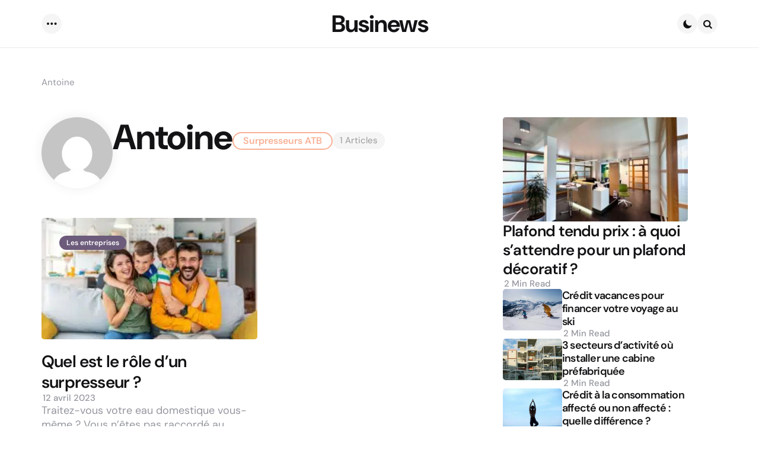

--- FILE ---
content_type: text/html; charset=UTF-8
request_url: https://www.businews.be/author/surpresseurs-atb
body_size: 59103
content:
<!DOCTYPE html><html lang="fr-FR"><head><meta charset="UTF-8"><script>if(navigator.userAgent.match(/MSIE|Internet Explorer/i)||navigator.userAgent.match(/Trident\/7\..*?rv:11/i)){var href=document.location.href;if(!href.match(/[?&]nowprocket/)){if(href.indexOf("?")==-1){if(href.indexOf("#")==-1){document.location.href=href+"?nowprocket=1"}else{document.location.href=href.replace("#","?nowprocket=1#")}}else{if(href.indexOf("#")==-1){document.location.href=href+"&nowprocket=1"}else{document.location.href=href.replace("#","&nowprocket=1#")}}}}</script><script>(()=>{class RocketLazyLoadScripts{constructor(){this.v="1.2.6",this.triggerEvents=["keydown","mousedown","mousemove","touchmove","touchstart","touchend","wheel"],this.userEventHandler=this.t.bind(this),this.touchStartHandler=this.i.bind(this),this.touchMoveHandler=this.o.bind(this),this.touchEndHandler=this.h.bind(this),this.clickHandler=this.u.bind(this),this.interceptedClicks=[],this.interceptedClickListeners=[],this.l(this),window.addEventListener("pageshow",(t=>{this.persisted=t.persisted,this.everythingLoaded&&this.m()})),this.CSPIssue=sessionStorage.getItem("rocketCSPIssue"),document.addEventListener("securitypolicyviolation",(t=>{this.CSPIssue||"script-src-elem"!==t.violatedDirective||"data"!==t.blockedURI||(this.CSPIssue=!0,sessionStorage.setItem("rocketCSPIssue",!0))})),document.addEventListener("DOMContentLoaded",(()=>{this.k()})),this.delayedScripts={normal:[],async:[],defer:[]},this.trash=[],this.allJQueries=[]}p(t){document.hidden?t.t():(this.triggerEvents.forEach((e=>window.addEventListener(e,t.userEventHandler,{passive:!0}))),window.addEventListener("touchstart",t.touchStartHandler,{passive:!0}),window.addEventListener("mousedown",t.touchStartHandler),document.addEventListener("visibilitychange",t.userEventHandler))}_(){this.triggerEvents.forEach((t=>window.removeEventListener(t,this.userEventHandler,{passive:!0}))),document.removeEventListener("visibilitychange",this.userEventHandler)}i(t){"HTML"!==t.target.tagName&&(window.addEventListener("touchend",this.touchEndHandler),window.addEventListener("mouseup",this.touchEndHandler),window.addEventListener("touchmove",this.touchMoveHandler,{passive:!0}),window.addEventListener("mousemove",this.touchMoveHandler),t.target.addEventListener("click",this.clickHandler),this.L(t.target,!0),this.S(t.target,"onclick","rocket-onclick"),this.C())}o(t){window.removeEventListener("touchend",this.touchEndHandler),window.removeEventListener("mouseup",this.touchEndHandler),window.removeEventListener("touchmove",this.touchMoveHandler,{passive:!0}),window.removeEventListener("mousemove",this.touchMoveHandler),t.target.removeEventListener("click",this.clickHandler),this.L(t.target,!1),this.S(t.target,"rocket-onclick","onclick"),this.M()}h(){window.removeEventListener("touchend",this.touchEndHandler),window.removeEventListener("mouseup",this.touchEndHandler),window.removeEventListener("touchmove",this.touchMoveHandler,{passive:!0}),window.removeEventListener("mousemove",this.touchMoveHandler)}u(t){t.target.removeEventListener("click",this.clickHandler),this.L(t.target,!1),this.S(t.target,"rocket-onclick","onclick"),this.interceptedClicks.push(t),t.preventDefault(),t.stopPropagation(),t.stopImmediatePropagation(),this.M()}O(){window.removeEventListener("touchstart",this.touchStartHandler,{passive:!0}),window.removeEventListener("mousedown",this.touchStartHandler),this.interceptedClicks.forEach((t=>{t.target.dispatchEvent(new MouseEvent("click",{view:t.view,bubbles:!0,cancelable:!0}))}))}l(t){EventTarget.prototype.addEventListenerWPRocketBase=EventTarget.prototype.addEventListener,EventTarget.prototype.addEventListener=function(e,i,o){"click"!==e||t.windowLoaded||i===t.clickHandler||t.interceptedClickListeners.push({target:this,func:i,options:o}),(this||window).addEventListenerWPRocketBase(e,i,o)}}L(t,e){this.interceptedClickListeners.forEach((i=>{i.target===t&&(e?t.removeEventListener("click",i.func,i.options):t.addEventListener("click",i.func,i.options))})),t.parentNode!==document.documentElement&&this.L(t.parentNode,e)}D(){return new Promise((t=>{this.P?this.M=t:t()}))}C(){this.P=!0}M(){this.P=!1}S(t,e,i){t.hasAttribute&&t.hasAttribute(e)&&(event.target.setAttribute(i,event.target.getAttribute(e)),event.target.removeAttribute(e))}t(){this._(this),"loading"===document.readyState?document.addEventListener("DOMContentLoaded",this.R.bind(this)):this.R()}k(){let t=[];document.querySelectorAll("script[type=rocketlazyloadscript][data-rocket-src]").forEach((e=>{let i=e.getAttribute("data-rocket-src");if(i&&!i.startsWith("data:")){0===i.indexOf("//")&&(i=location.protocol+i);try{const o=new URL(i).origin;o!==location.origin&&t.push({src:o,crossOrigin:e.crossOrigin||"module"===e.getAttribute("data-rocket-type")})}catch(t){}}})),t=[...new Map(t.map((t=>[JSON.stringify(t),t]))).values()],this.T(t,"preconnect")}async R(){this.lastBreath=Date.now(),this.j(this),this.F(this),this.I(),this.W(),this.q(),await this.A(this.delayedScripts.normal),await this.A(this.delayedScripts.defer),await this.A(this.delayedScripts.async);try{await this.U(),await this.H(this),await this.J()}catch(t){console.error(t)}window.dispatchEvent(new Event("rocket-allScriptsLoaded")),this.everythingLoaded=!0,this.D().then((()=>{this.O()})),this.N()}W(){document.querySelectorAll("script[type=rocketlazyloadscript]").forEach((t=>{t.hasAttribute("data-rocket-src")?t.hasAttribute("async")&&!1!==t.async?this.delayedScripts.async.push(t):t.hasAttribute("defer")&&!1!==t.defer||"module"===t.getAttribute("data-rocket-type")?this.delayedScripts.defer.push(t):this.delayedScripts.normal.push(t):this.delayedScripts.normal.push(t)}))}async B(t){if(await this.G(),!0!==t.noModule||!("noModule"in HTMLScriptElement.prototype))return new Promise((e=>{let i;function o(){(i||t).setAttribute("data-rocket-status","executed"),e()}try{if(navigator.userAgent.indexOf("Firefox/")>0||""===navigator.vendor||this.CSPIssue)i=document.createElement("script"),[...t.attributes].forEach((t=>{let e=t.nodeName;"type"!==e&&("data-rocket-type"===e&&(e="type"),"data-rocket-src"===e&&(e="src"),i.setAttribute(e,t.nodeValue))})),t.text&&(i.text=t.text),i.hasAttribute("src")?(i.addEventListener("load",o),i.addEventListener("error",(function(){i.setAttribute("data-rocket-status","failed-network"),e()})),setTimeout((()=>{i.isConnected||e()}),1)):(i.text=t.text,o()),t.parentNode.replaceChild(i,t);else{const i=t.getAttribute("data-rocket-type"),s=t.getAttribute("data-rocket-src");i?(t.type=i,t.removeAttribute("data-rocket-type")):t.removeAttribute("type"),t.addEventListener("load",o),t.addEventListener("error",(i=>{this.CSPIssue&&i.target.src.startsWith("data:")?(console.log("WPRocket: data-uri blocked by CSP -> fallback"),t.removeAttribute("src"),this.B(t).then(e)):(t.setAttribute("data-rocket-status","failed-network"),e())})),s?(t.removeAttribute("data-rocket-src"),t.src=s):t.src="data:text/javascript;base64,"+window.btoa(unescape(encodeURIComponent(t.text)))}}catch(i){t.setAttribute("data-rocket-status","failed-transform"),e()}}));t.setAttribute("data-rocket-status","skipped")}async A(t){const e=t.shift();return e&&e.isConnected?(await this.B(e),this.A(t)):Promise.resolve()}q(){this.T([...this.delayedScripts.normal,...this.delayedScripts.defer,...this.delayedScripts.async],"preload")}T(t,e){var i=document.createDocumentFragment();t.forEach((t=>{const o=t.getAttribute&&t.getAttribute("data-rocket-src")||t.src;if(o&&!o.startsWith("data:")){const s=document.createElement("link");s.href=o,s.rel=e,"preconnect"!==e&&(s.as="script"),t.getAttribute&&"module"===t.getAttribute("data-rocket-type")&&(s.crossOrigin=!0),t.crossOrigin&&(s.crossOrigin=t.crossOrigin),t.integrity&&(s.integrity=t.integrity),i.appendChild(s),this.trash.push(s)}})),document.head.appendChild(i)}j(t){let e={};function i(i,o){return e[o].eventsToRewrite.indexOf(i)>=0&&!t.everythingLoaded?"rocket-"+i:i}function o(t,o){!function(t){e[t]||(e[t]={originalFunctions:{add:t.addEventListener,remove:t.removeEventListener},eventsToRewrite:[]},t.addEventListener=function(){arguments[0]=i(arguments[0],t),e[t].originalFunctions.add.apply(t,arguments)},t.removeEventListener=function(){arguments[0]=i(arguments[0],t),e[t].originalFunctions.remove.apply(t,arguments)})}(t),e[t].eventsToRewrite.push(o)}function s(e,i){let o=e[i];e[i]=null,Object.defineProperty(e,i,{get:()=>o||function(){},set(s){t.everythingLoaded?o=s:e["rocket"+i]=o=s}})}o(document,"DOMContentLoaded"),o(window,"DOMContentLoaded"),o(window,"load"),o(window,"pageshow"),o(document,"readystatechange"),s(document,"onreadystatechange"),s(window,"onload"),s(window,"onpageshow");try{Object.defineProperty(document,"readyState",{get:()=>t.rocketReadyState,set(e){t.rocketReadyState=e},configurable:!0}),document.readyState="loading"}catch(t){console.log("WPRocket DJE readyState conflict, bypassing")}}F(t){let e;function i(e){return t.everythingLoaded?e:e.split(" ").map((t=>"load"===t||0===t.indexOf("load.")?"rocket-jquery-load":t)).join(" ")}function o(o){function s(t){const e=o.fn[t];o.fn[t]=o.fn.init.prototype[t]=function(){return this[0]===window&&("string"==typeof arguments[0]||arguments[0]instanceof String?arguments[0]=i(arguments[0]):"object"==typeof arguments[0]&&Object.keys(arguments[0]).forEach((t=>{const e=arguments[0][t];delete arguments[0][t],arguments[0][i(t)]=e}))),e.apply(this,arguments),this}}o&&o.fn&&!t.allJQueries.includes(o)&&(o.fn.ready=o.fn.init.prototype.ready=function(e){return t.domReadyFired?e.bind(document)(o):document.addEventListener("rocket-DOMContentLoaded",(()=>e.bind(document)(o))),o([])},s("on"),s("one"),t.allJQueries.push(o)),e=o}o(window.jQuery),Object.defineProperty(window,"jQuery",{get:()=>e,set(t){o(t)}})}async H(t){const e=document.querySelector("script[data-webpack]");e&&(await async function(){return new Promise((t=>{e.addEventListener("load",t),e.addEventListener("error",t)}))}(),await t.K(),await t.H(t))}async U(){this.domReadyFired=!0;try{document.readyState="interactive"}catch(t){}await this.G(),document.dispatchEvent(new Event("rocket-readystatechange")),await this.G(),document.rocketonreadystatechange&&document.rocketonreadystatechange(),await this.G(),document.dispatchEvent(new Event("rocket-DOMContentLoaded")),await this.G(),window.dispatchEvent(new Event("rocket-DOMContentLoaded"))}async J(){try{document.readyState="complete"}catch(t){}await this.G(),document.dispatchEvent(new Event("rocket-readystatechange")),await this.G(),document.rocketonreadystatechange&&document.rocketonreadystatechange(),await this.G(),window.dispatchEvent(new Event("rocket-load")),await this.G(),window.rocketonload&&window.rocketonload(),await this.G(),this.allJQueries.forEach((t=>t(window).trigger("rocket-jquery-load"))),await this.G();const t=new Event("rocket-pageshow");t.persisted=this.persisted,window.dispatchEvent(t),await this.G(),window.rocketonpageshow&&window.rocketonpageshow({persisted:this.persisted}),this.windowLoaded=!0}m(){document.onreadystatechange&&document.onreadystatechange(),window.onload&&window.onload(),window.onpageshow&&window.onpageshow({persisted:this.persisted})}I(){const t=new Map;document.write=document.writeln=function(e){const i=document.currentScript;i||console.error("WPRocket unable to document.write this: "+e);const o=document.createRange(),s=i.parentElement;let n=t.get(i);void 0===n&&(n=i.nextSibling,t.set(i,n));const c=document.createDocumentFragment();o.setStart(c,0),c.appendChild(o.createContextualFragment(e)),s.insertBefore(c,n)}}async G(){Date.now()-this.lastBreath>45&&(await this.K(),this.lastBreath=Date.now())}async K(){return document.hidden?new Promise((t=>setTimeout(t))):new Promise((t=>requestAnimationFrame(t)))}N(){this.trash.forEach((t=>t.remove()))}static run(){const t=new RocketLazyLoadScripts;t.p(t)}}RocketLazyLoadScripts.run()})();</script> <script type="rocketlazyloadscript">(function(w,d,s,l,i){w[l]=w[l]||[];w[l].push({'gtm.start':
new Date().getTime(),event:'gtm.js'});var f=d.getElementsByTagName(s)[0],j=d.createElement(s),dl=l!='dataLayer'?'&l='+l:'';j.async=true;j.src=
'https://www.googletagmanager.com/gtm.js?id='+i+dl;f.parentNode.insertBefore(j,f);
})(window,document,'script','dataLayer','GTM-TX79RJ2');</script><meta name="viewport" content="width=device-width, initial-scale=1.0"><link rel="profile" href="http://gmpg.org/xfn/11"><meta name='robots' content='index, follow, max-image-preview:large, max-snippet:-1, max-video-preview:-1' /><title>Antoine, Auteur à Businews</title><link rel="preload" data-rocket-preload as="font" href="https://www.businews.be/wp-content/themes/applied/css/fontello/font/fontello.woff2?91945394" crossorigin><link rel="preload" data-rocket-preload as="font" href="https://fonts.gstatic.com/s/dmsans/v15/rP2Hp2ywxg089UriCZOIHQ.woff2" crossorigin><style id="wpr-usedcss">img.emoji{display:inline!important;border:none!important;box-shadow:none!important;height:1em!important;width:1em!important;margin:0 .07em!important;vertical-align:-.1em!important;background:0 0!important;padding:0!important}.wp-block-archives{box-sizing:border-box}:where(.wp-block-button__link){border-radius:9999px;box-shadow:none;padding:calc(.667em + 2px) calc(1.333em + 2px);text-decoration:none}:where(.wp-block-calendar table:not(.has-background) th){background:#ddd}:where(.wp-block-columns){margin-bottom:1.75em}:where(.wp-block-columns.has-background){padding:1.25em 2.375em}:where(.wp-block-post-comments input[type=submit]){border:none}:where(.wp-block-cover-image:not(.has-text-color)),:where(.wp-block-cover:not(.has-text-color)){color:#fff}:where(.wp-block-cover-image.is-light:not(.has-text-color)),:where(.wp-block-cover.is-light:not(.has-text-color)){color:#000}:where(.wp-block-file){margin-bottom:1.5em}:where(.wp-block-file__button){border-radius:2em;display:inline-block;padding:.5em 1em}:where(.wp-block-file__button):is(a):active,:where(.wp-block-file__button):is(a):focus,:where(.wp-block-file__button):is(a):hover,:where(.wp-block-file__button):is(a):visited{box-shadow:none;color:#fff;opacity:.85;text-decoration:none}h1.has-background,h3.has-background,h4.has-background{padding:1.25em 2.375em}:where(.wp-block-latest-comments:not([style*=line-height] .wp-block-latest-comments__comment)){line-height:1.1}:where(.wp-block-latest-comments:not([style*=line-height] .wp-block-latest-comments__comment-excerpt p)){line-height:1.8}ul{box-sizing:border-box}ul.has-background{padding:1.25em 2.375em}:where(.wp-block-navigation.has-background .wp-block-navigation-item a:not(.wp-element-button)),:where(.wp-block-navigation.has-background .wp-block-navigation-submenu a:not(.wp-element-button)){padding:.5em 1em}:where(.wp-block-navigation .wp-block-navigation__submenu-container .wp-block-navigation-item a:not(.wp-element-button)),:where(.wp-block-navigation .wp-block-navigation__submenu-container .wp-block-navigation-submenu a:not(.wp-element-button)),:where(.wp-block-navigation .wp-block-navigation__submenu-container .wp-block-navigation-submenu button.wp-block-navigation-item__content),:where(.wp-block-navigation .wp-block-navigation__submenu-container .wp-block-pages-list__item button.wp-block-navigation-item__content){padding:.5em 1em}:where(p.has-text-color:not(.has-link-color)) a{color:inherit}:where(.wp-block-post-excerpt){margin-bottom:var(--wp--style--block-gap);margin-top:var(--wp--style--block-gap)}:where(.wp-block-preformatted.has-background){padding:1.25em 2.375em}:where(.wp-block-pullquote){margin:0 0 1em}:where(.wp-block-search__button){border:1px solid #ccc;padding:6px 10px}:where(.wp-block-search__button-inside .wp-block-search__inside-wrapper){border:1px solid #949494;box-sizing:border-box;padding:4px}:where(.wp-block-search__button-inside .wp-block-search__inside-wrapper) .wp-block-search__input{border:none;border-radius:0;padding:0 4px}:where(.wp-block-search__button-inside .wp-block-search__inside-wrapper) .wp-block-search__input:focus{outline:0}:where(.wp-block-search__button-inside .wp-block-search__inside-wrapper):where(.wp-block-search__button){padding:4px 8px}:where(.wp-block-term-description){margin-bottom:var(--wp--style--block-gap);margin-top:var(--wp--style--block-gap)}:where(pre.wp-block-verse){font-family:inherit}.entry-content{counter-reset:footnotes}:root{--wp--preset--font-size--normal:16px;--wp--preset--font-size--huge:42px}.screen-reader-text{border:0;clip:rect(1px,1px,1px,1px);-webkit-clip-path:inset(50%);clip-path:inset(50%);height:1px;margin:-1px;overflow:hidden;padding:0;position:absolute;width:1px;word-wrap:normal!important}.screen-reader-text:focus{background-color:#ddd;clip:auto!important;-webkit-clip-path:none;clip-path:none;color:#444;display:block;font-size:1em;height:auto;left:5px;line-height:normal;padding:15px 23px 14px;text-decoration:none;top:5px;width:auto;z-index:100000}html:where(.has-border-color){border-style:solid}html:where([style*=border-top-color]){border-top-style:solid}html:where([style*=border-right-color]){border-right-style:solid}html:where([style*=border-bottom-color]){border-bottom-style:solid}html:where([style*=border-left-color]){border-left-style:solid}html:where([style*=border-width]){border-style:solid}html:where([style*=border-top-width]){border-top-style:solid}html:where([style*=border-right-width]){border-right-style:solid}html:where([style*=border-bottom-width]){border-bottom-style:solid}html:where([style*=border-left-width]){border-left-style:solid}html:where(img[class*=wp-image-]){height:auto;max-width:100%}:where(figure){margin:0 0 1em}html:where(.is-position-sticky){--wp-admin--admin-bar--position-offset:var(--wp-admin--admin-bar--height,0px)}@media screen and (max-width:600px){html:where(.is-position-sticky){--wp-admin--admin-bar--position-offset:0px}}:where(.wp-block-group.has-background){padding:1.25em 2.375em}body{--wp--preset--color--black:#000000;--wp--preset--color--cyan-bluish-gray:#abb8c3;--wp--preset--color--white:#ffffff;--wp--preset--color--pale-pink:#f78da7;--wp--preset--color--vivid-red:#cf2e2e;--wp--preset--color--luminous-vivid-orange:#ff6900;--wp--preset--color--luminous-vivid-amber:#fcb900;--wp--preset--color--light-green-cyan:#7bdcb5;--wp--preset--color--vivid-green-cyan:#00d084;--wp--preset--color--pale-cyan-blue:#8ed1fc;--wp--preset--color--vivid-cyan-blue:#0693e3;--wp--preset--color--vivid-purple:#9b51e0;--wp--preset--color--primary-theme-color:#f5f5f5;--wp--preset--color--secondary-theme-color:#f67280;--wp--preset--color--tertiary-theme-color:#f8b195;--wp--preset--color--quaternary-theme-color:#c06c84;--wp--preset--color--quinary-theme-color:#355c7d;--wp--preset--color--very-dark-grey:#131315;--wp--preset--color--dark-grey:#45464b;--wp--preset--color--medium-grey:#94979e;--wp--preset--color--light-grey:#cfd0d2;--wp--preset--color--very-light-grey:#f2f2f3;--wp--preset--color--light-dark-highlight:#f2f2f2;--wp--preset--gradient--vivid-cyan-blue-to-vivid-purple:linear-gradient(135deg,rgba(6,147,227,1) 0%,rgb(155,81,224) 100%);--wp--preset--gradient--light-green-cyan-to-vivid-green-cyan:linear-gradient(135deg,rgb(122,220,180) 0%,rgb(0,208,130) 100%);--wp--preset--gradient--luminous-vivid-amber-to-luminous-vivid-orange:linear-gradient(135deg,rgba(252,185,0,1) 0%,rgba(255,105,0,1) 100%);--wp--preset--gradient--luminous-vivid-orange-to-vivid-red:linear-gradient(135deg,rgba(255,105,0,1) 0%,rgb(207,46,46) 100%);--wp--preset--gradient--very-light-gray-to-cyan-bluish-gray:linear-gradient(135deg,rgb(238,238,238) 0%,rgb(169,184,195) 100%);--wp--preset--gradient--cool-to-warm-spectrum:linear-gradient(135deg,rgb(74,234,220) 0%,rgb(151,120,209) 20%,rgb(207,42,186) 40%,rgb(238,44,130) 60%,rgb(251,105,98) 80%,rgb(254,248,76) 100%);--wp--preset--gradient--blush-light-purple:linear-gradient(135deg,rgb(255,206,236) 0%,rgb(152,150,240) 100%);--wp--preset--gradient--blush-bordeaux:linear-gradient(135deg,rgb(254,205,165) 0%,rgb(254,45,45) 50%,rgb(107,0,62) 100%);--wp--preset--gradient--luminous-dusk:linear-gradient(135deg,rgb(255,203,112) 0%,rgb(199,81,192) 50%,rgb(65,88,208) 100%);--wp--preset--gradient--pale-ocean:linear-gradient(135deg,rgb(255,245,203) 0%,rgb(182,227,212) 50%,rgb(51,167,181) 100%);--wp--preset--gradient--electric-grass:linear-gradient(135deg,rgb(202,248,128) 0%,rgb(113,206,126) 100%);--wp--preset--gradient--midnight:linear-gradient(135deg,rgb(2,3,129) 0%,rgb(40,116,252) 100%);--wp--preset--gradient--primary-to-secondary:linear-gradient(135deg,#f5f5f5 0%,rgb(246,114,128) 100%);--wp--preset--gradient--secondary-to-tertiary:linear-gradient(135deg,rgb(246,114,128) 0%,rgb(248,177,149) 100%);--wp--preset--gradient--primary-to-tertiary:linear-gradient(135deg,#f5f5f5 0%,rgb(248,177,149) 100%);--wp--preset--font-size--small:13px;--wp--preset--font-size--medium:20px;--wp--preset--font-size--large:36px;--wp--preset--font-size--x-large:42px;--wp--preset--spacing--20:0.44rem;--wp--preset--spacing--30:0.67rem;--wp--preset--spacing--40:1rem;--wp--preset--spacing--50:1.5rem;--wp--preset--spacing--60:2.25rem;--wp--preset--spacing--70:3.38rem;--wp--preset--spacing--80:5.06rem;--wp--preset--shadow--natural:6px 6px 9px rgba(0,0,0,.2);--wp--preset--shadow--deep:12px 12px 50px rgba(0,0,0,.4);--wp--preset--shadow--sharp:6px 6px 0px rgba(0,0,0,.2);--wp--preset--shadow--outlined:6px 6px 0px -3px rgba(255,255,255,1),6px 6px rgba(0,0,0,1);--wp--preset--shadow--crisp:6px 6px 0px rgba(0,0,0,1)}:where(.is-layout-flex){gap:.5em}:where(.is-layout-grid){gap:.5em}:where(.wp-block-post-template.is-layout-flex){gap:1.25em}:where(.wp-block-post-template.is-layout-grid){gap:1.25em}:where(.wp-block-columns.is-layout-flex){gap:2em}:where(.wp-block-columns.is-layout-grid){gap:2em}:root{--white:#ffffff;--black:#000000;--very-dark-grey:#131315;--dark-grey:#44464b;--medium-grey:#94979e;--light-grey:#cfd0d2;--very-light-grey:#f2f2f3;--off-white:#f7f8fa;--tfm-star-rating-color:#f8c265;--tfm-post-block-wide-sidebar-width:calc((100% - (var(--cols-3-post-margin) * 2)) / 3);--tfm-post-block-sidebar-width:calc((100% - (var(--cols-4-post-margin) * 3)) / 4);--tfm-post-block-header-padding:var(--post-margin);--tfm-post-block-width:calc(100% - var(--tfm-post-block-sidebar-width) - var(--post-margin));--grid-offset-entry-title-font-size:var(--cols-2-entry-title-font-size);--grid-offset-offset-entry-title-font-size:var(--cols-3-entry-title-font-size);--grid-list-half-offset-entry-title-font-size:var(--cols-3-entry-title-font-size);--grid-offset-half-entry-title-font-size:calc(var(--cols-1-entry-title-font-size) - 0.5rem);--grid-offset-half-offset-entry-title-font-size:calc(var(--cols-2-entry-title-font-size) - 0.25rem);--tfm-posts-widget-thumbnail-max-width:100px;--widget-card-padding:1rem;--tfm-posts-widget-entry-title-font-size:1.5rem;--tfm-posts-widget-wthumb-entry-title-font-size:1.25rem;--tfm-posts-widget-grid-entry-title-font-size:1.5rem}.widget[class*=tfm]:not(.has-subtitle).has-title{margin-top:1.625rem}.widget.tfm_posts_widget .post-grid{gap:var(--tfm-posts-widget-flex-gap,1.25rem)}.widget.tfm_posts_widget .post-grid .article:not(.card):last-child,.widget.tfm_posts_widget .post-grid.has-post-thumbnails .article:not(.card){border:0;padding-bottom:0}.widget.tfm_posts_widget .post-grid .article .post-inner{gap:var(--tfm-posts-widget-entry-flex-gap,var(--entry-wrapper-flex-gap))}.widget.tfm_posts_widget .article .entry-title{font-size:var(--tfm-posts-widget-entry-title-font-size);font-weight:600;margin:0}.widget.tfm_posts_widget .article.has-post-thumbnail:not(.cover) .entry-title{font-size:var(--tfm-posts-widget-wthumb-entry-title-font-size)}.widget.tfm_posts_widget .grid .article.has-post-thumbnail .entry-title,.widget.tfm_posts_widget .list-first-grid .article.has-post-thumbnail.first-grid .entry-title{font-size:var(--tfm-posts-widget-grid-entry-title-font-size)}.widget.tfm_posts_widget .post-grid[class*=list] .article.has-post-media:not(.cover):not(.first-grid) .entry-title{font-size:var(--tfm-posts-widget-wthumb-entry-title-font-size)}.widget.tfm_posts_widget .entry-meta li{border:0}.widget.tfm_posts_widget .widget-entry .entry-meta a{font-weight:500}.widget.tfm_posts_widget .category-meta .categories a{font-size:var(--category-meta-font-size)}.widget.tfm_posts_widget .entry-meta a:not([class*=cat-link]){font-size:var(--entry-meta-font-size);padding:0;display:revert}.widget.tfm_posts_widget a[class*=cat-link]::before{content:none}.widget.tfm_posts_widget .excerpt{font-size:var(--cols-4-excerpt-font-size);color:var(--widget-color,var(--entry-meta-color))}.widget.tfm_posts_widget .post-grid[class*=list] .article.has-post-media:not(.cover):not(.first-grid) .post-inner{gap:var(--tfm-posts-widget-entry-flex-gap,var(--entry-wrapper-flex-gap));flex-direction:row}.tfm_posts_widget .article .post-inner>*{gap:.75rem;flex-grow:1}.tfm_posts_widget .post-grid:not([class*=cols]) .article .post-inner>*{flex-basis:50%}.widget.tfm_posts_widget .post-grid[class*=list] .article.has-post-media:not(.cover):not(.first-grid) .thumbnail-wrapper{max-width:var(--tfm-posts-widget-thumbnail-max-width);order:1}.widget.tfm_posts_widget [class*=list]:not(.thumb-width-wide) .widget-entry:not(.first-grid) .post-thumbnail img{position:relative}.widget.tfm_posts_widget .entry-title a{color:var(--widget-link-color,var(--entry-title-color))}.tfm_posts_widget .list .entry-meta:not(.multi-line) .avatar,.tfm_posts_widget .list-first-grid .article:not(.first-grid) .entry-meta:not(.multi-line) .avatar{max-width:30px}.tfm_posts_widget .article.card{background:var(--post-background);border-radius:var(--default-border-radius);overflow:hidden;box-shadow:var(--post-box-shadow)}.tfm_posts_widget .article.card.has-post-thumbnail{padding:0}.tfm_posts_widget .article.card .entry-header{padding:var(--widget-card-padding)}.tfm_posts_widget .article.card.first-grid .entry-header,.tfm_posts_widget .grid .article.card .entry-header{padding:var(--card-padding)}.tfm_posts_widget .list .article.card.has-post-thumbnail .entry-header,.tfm_posts_widget .list-first-grid .article.card.has-post-thumbnail:not(.first-grid) .entry-header{padding-left:0}.tfm_posts_widget .grid .article.card.has-post-thumbnail .entry-header,.tfm_posts_widget .list-first-grid .article.card.has-post-thumbnail.first-grid .entry-header{padding-top:0}.tfm_posts_widget .article.card [class*=thumbnail],.tfm_posts_widget .article.card img:not(.avatar){border-radius:0}.tfm_posts_widget .list .article.card .post-thumbnail,.tfm_posts_widget .list-first-grid .article:not(.first-grid).card .post-thumbnail{height:100%;min-height:var(--tfm-posts-widget-thumbnail-max-width)}.tfm_posts_widget .list .article.card .post-thumbnail img,.tfm_posts_widget .list-first-grid .article:not(.first-grid).card .post-thumbnail img{object-fit:cover;position:absolute;height:100%}.tfm_posts_widget.widget .post-grid[class*=list] .article .entry-wrapper>:last-child{margin-top:0!important}.tfm_posts_widget.grid+.tfm_posts_widget.list:not(.has-title):not(.has-subtitle){margin-top:var(--tfm-posts-widget-grid-list-top-margin,calc((0px - var(--post-margin)) + 1.25rem))}.tfm_posts_widget .post-grid[class*=cols] .article{flex-grow:1}.widget.tfm_posts_widget .post-grid[class*=cols] .article .entry-title{font-size:var(--tfm-posts-widget-wthumb-entry-title-font-size)}[data-sidebar-width=default] .widget.tfm_posts_widget .post-grid[class*=cols] .article .entry-title{font-size:calc(var(--tfm-posts-widget-wthumb-entry-title-font-size) - .125rem)}.tfm-breadcrumbs{font-size:0;text-transform:capitalize;color:var(--entry-meta-color);padding:0;order:0}.tfm-breadcrumbs.yoast>span{display:block;max-width:var(--site-max-width);margin:auto;padding:0;overflow-wrap:break-word;word-break:break-all;word-break:break-word}.archive .tfm-breadcrumbs{color:var(--archive-header-meta-color,var(--entry-meta-color))}.archive .tfm-breadcrumbs.yoast>span{padding:0}.tfm-breadcrumbs a{text-decoration:none;color:var(--entry-meta-link-color)}.tfm-breadcrumbs.yoast span a,.tfm-breadcrumbs.yoast span.breadcrumb_last{font-size:var(--entry-meta-font-size)}.tfm-breadcrumbs.yoast span a{margin:0 10px 0 0}.tfm-breadcrumbs.yoast span a::after{font-family:fontello;content:"\e812";font-size:8px;margin-left:10px;font-weight:400;color:var(--entry-meta-color)}.tfm-breadcrumbs ul{padding:var(--global-elements-margin);margin:0 auto;display:flex;list-style:none;font-size:13px;max-width:var(--site-max-width)}.tfm-breadcrumbs ul li{padding:0;margin:0 10px 0 0;color:var(--medium-grey)}.tfm-breadcrumbs ul li:not(:last-child)::after{font-family:fontello;content:"\e812";font-size:8px;margin-left:10px;font-weight:400;color:var(--dark-grey)}.tfm-breadcrumbs ul li:last-child span{word-break:break-all}.tfm-breadcrumbs ul li a{display:block;word-break:none}html{line-height:1.15;-webkit-text-size-adjust:100%}body{margin:0}main{display:block}h1{font-size:2em;margin:.67em 0}a{background-color:transparent}code{font-family:monospace,monospace;font-size:1em}img:not[style*=border]{border-style:none}button,input,optgroup,select,textarea{font-family:inherit;font-size:100%;line-height:1.15;margin:0}button,input{overflow:visible}button,select{text-transform:none}[type=button],[type=submit],button{-webkit-appearance:button}[type=button]::-moz-focus-inner,[type=submit]::-moz-focus-inner,button::-moz-focus-inner{border-style:none;padding:0}[type=button]:-moz-focusring,[type=submit]:-moz-focusring,button:-moz-focusring{outline:ButtonText dotted 1px}fieldset{padding:.35em .75em .625em}legend{box-sizing:border-box;color:inherit;display:table;max-width:100%;padding:0;white-space:normal}progress{vertical-align:baseline}textarea{overflow:auto}[type=checkbox],[type=radio]{box-sizing:border-box;padding:0}[type=number]::-webkit-inner-spin-button,[type=number]::-webkit-outer-spin-button{height:auto}[type=search]{-webkit-appearance:textfield;outline-offset:-2px}[type=search]::-webkit-search-decoration{-webkit-appearance:none}::-webkit-file-upload-button{-webkit-appearance:button;font:inherit}details{display:block}summary{display:list-item}template{display:none}[hidden]{display:none}@font-face{font-display:swap;font-family:fontello;src:url('https://www.businews.be/wp-content/themes/applied/css/fontello/font/fontello.eot?91945394');src:url('https://www.businews.be/wp-content/themes/applied/css/fontello/font/fontello.eot?91945394#iefix') format('embedded-opentype'),url('https://www.businews.be/wp-content/themes/applied/css/fontello/font/fontello.woff2?91945394') format('woff2'),url('https://www.businews.be/wp-content/themes/applied/css/fontello/font/fontello.woff?91945394') format('woff'),url('https://www.businews.be/wp-content/themes/applied/css/fontello/font/fontello.ttf?91945394') format('truetype'),url('https://www.businews.be/wp-content/themes/applied/css/fontello/font/fontello.svg?91945394#fontello') format('svg');font-weight:400;font-style:normal}[class*=" icon-"]:before,[class^=icon-]:before{font-family:fontello;font-style:normal;font-weight:400;speak:never;display:inline-block;text-decoration:inherit;width:1em;margin-right:.2em;text-align:center;font-variant:normal;text-transform:none;line-height:1em;margin-left:.2em;-webkit-font-smoothing:antialiased;-moz-osx-font-smoothing:grayscale}.icon-search:before{content:'\e801'}@font-face{font-family:'DM Sans';font-style:normal;font-weight:100 1000;font-display:swap;src:url(https://fonts.gstatic.com/s/dmsans/v15/rP2Hp2ywxg089UriCZOIHQ.woff2) format('woff2');unicode-range:U+0000-00FF,U+0131,U+0152-0153,U+02BB-02BC,U+02C6,U+02DA,U+02DC,U+0304,U+0308,U+0329,U+2000-206F,U+2074,U+20AC,U+2122,U+2191,U+2193,U+2212,U+2215,U+FEFF,U+FFFD}:root{--theme-color-1:#6c5b7b;--theme-color-2:#f67280;--theme-color-3:#f8b195;--theme-color-4:#c06c84;--theme-color-5:#355c7d;--body-font:"DM Sans",Arial,Helvetica,sans-serif;--title-font:"DM Sans",Arial,Helvetica,sans-serif;--white:#ffffff;--black:#000000;--very-dark-grey:#131315;--dark-grey:#44464b;--medium-grey:#94979e;--light-grey:#cfd0d2;--very-light-grey:#f2f2f3;--off-white:#f7f8fa;--small-desktop-site-max-width:1140px;--large-mobile-site-max-width:960px;--mobile-site-max-width:var(--content-max-width);--wrapper-side-gutter:calc(var(--post-margin));--wrap-inner-flex-gap:var(--post-margin);--default-border-radius:5px;--body-background:#ffffff;--body-font-color:var(--very-dark-grey);--body-font-size:1rem;--h1-font-size:3.7rem;--h2-font-size:2.25rem;--h3-font-size:1.75rem;--h4-font-size:1.5rem;--h5-font-size:1.25rem;--h6-font-size:1.1rem;--heading-font-weight:700;--body-gradient-deg:45deg;--header-background:var(--body-background);--header-color:var(--black);--header-elements-background:var(--white);--header-elements-color:var(--header-color);--header-border-color:rgba(0,0,0,.08);--header-width:var(--site-max-width);--custom-logo-width:auto;--header-padding:0 var(--wrapper-side-gutter);--header-gradient-deg:90deg;--toggle-icon-color:var(--header-color);--header-box-shadow:0 0 15px rgba(0,0,0,.07);--min-header-height:80px;--footer-background:none;--footer-gradient-deg:90deg;--footer-border-color:rgba(0,0,0,.08);--sidebar-width:calc((var(--site-width) - (var(--wrap-inner-flex-gap) * 3)) / 4);--toggle-sidebar-link-color:inherit;--cols-2-flex-basis:calc(100% / 2 - (var(--post-margin) / 2));--cols-3-flex-basis:calc(100% / 3 - ((var(--post-margin) * 2) / 3));--cols-4-flex-basis:calc(100% / 4 - ((var(--post-margin) * 3) / 4));--cols-5-flex-basis:calc(100% / 5 - ((var(--post-margin) * 4) / 5));--cols-6-flex-basis:calc(100% / 6 - ((var(--post-margin) * 5) / 6));--cols-7-flex-basis:calc(100% / 7 - ((var(--post-margin) * 6) / 7));--cols-2-masonry-width:calc(100% / 2 - var(--post-margin));--cols-3-masonry-width:calc(100% / 3 - var(--post-margin));--cols-4-masonry-width:calc(100% / 4 - var(--post-margin));--cols-5-masonry-width:calc(100% / 5 - var(--post-margin));--cols-6-masonry-width:calc(100% / 6 - var(--post-margin));--cols-7-masonry-width:calc(100% / 7 - var(--post-margin));--default-post-margin:3.125rem;--post-margin:3.125rem;--large-mobile-post-margin:calc(var(--post-margin) / 1.5);--mobile-post-margin:34px;--post-inner-elements-margin:2rem;--cover-inner-elements-margin:var(--card-padding);--post-thumbnail-border-radius:5px;--cols-2-post-margin:var(--post-margin);--cols-3-post-margin:var(--post-margin);--cols-4-post-margin:var(--post-margin);--cols-5-post-margin:var(--post-margin);--cols-6-post-margin:var(--post-margin);--cols-7-post-margin:var(--post-margin);--entry-wrapper-flex-gap:1.25rem;--list-inner-flex-gap:2rem;--list-mobile-entry-wrapper-flex-gap:1.25rem;--list-style-full-width-thumbnail-max-width:calc(((100% / 3) * 2) - (var(--post-margin) / 3));--post-format-icon-background:var(--post-background);--post-format-icon-color:var(--entry-title-color);--entry-title-color:var(--black);--post-box-shadow:0 0 20px rgba(0,0,0,.07);--entry-title-font-size:var(--h1-font-size);--entry-title-font-weight:600;--cols-5-entry-title-font-size:1.375rem;--cols-4-entry-title-font-size:1.625rem;--cols-3-entry-title-font-size:1.875rem;--cols-2-entry-title-font-size:2.5rem;--cols-1-entry-title-font-size:3.2rem;--list-entry-title-font-size:2.5rem;--cols-1-large-mobile-entry-title-font-size:3rem;--cols-1-mobile-entry-title-font-size:2.7rem;--small-dt-entry-title-font-size:1.75rem;--xsmall-dt-entry-title-font-size:1.5rem;--large-mobile-entry-title-font-size:1.875rem;--mobile-entry-title-font-size:1.625rem;--mobile-grid-entry-title-font-size:1.875rem;--small-mobile-entry-title-font-size:1.625rem;--xsmall-mobile-entry-title-font-size:1.5rem;--entry-title-letter-spacing:-0.05rem;--mobile-compact-entry-title-font-size:1.5rem;--small-mobile-compact-entry-title-font-size:1.375rem;--xsmall-mobile-compact-entry-title-font-size:1.25rem;--entry-meta-flex-gap:0.3125rem;--entry-meta-font-size:0.9375rem;--entry-meta-alt-font-size:0.8125rem;--category-meta-font-size:0.75rem;--entry-meta-color:var(--medium-grey);--entry-meta-link-color:var(--black);--entry-meta-separator:"\22C5";--avatar-width:40px;--excerpt-font-size:1.25rem;--comment-font-size:1.125rem;--cols-2-excerpt-font-size:1.125rem;--cols-3-excerpt-font-size:1.125rem;--cols-4-excerpt-font-size:1.0625rem;--excerpt-color:var(--entry-meta-color);--entry-meta-border-color:rgba(0,0,0,.08);--cover-primary-color:#ffffff;--cover-brightness-filter:80%;--cover-overlay-gradient:linear-gradient(to top,rgba(0,0,0,.7),rgba(0,0,0,0));--cover-border-color:rgba(255,255,255,.2);--link-color:var(--secondary-theme-color);--link-hover-color:var(--secondary-theme-color);--link-text-decoration:none;--link-hover-text-decoration:none;--post-content-link-text-decoration:underline solid var(--link-color) 2px;--post-content-link-hover-text-decoration:underline solid var(--link-hover-color) 2px;--content-width:calc(100% - (var(--post-margin) * 2));--content-max-width:46rem;--mobile-content-width:calc(var(--content-max-width) + (var(--post-margin) * 2));--thumbnail-hero-padding:40%;--thumbnail-wide-padding:56.25%;--thumbnail-landscape-padding:66.75%;--thumbnail-square-padding:100%;--thumbnail-portrait-padding:149.88%;--single-body-background:var(--body-background);--single-entry-font-size:1.25rem;--global-primary-elements-margin:3.125rem;--global-inner-elements-margin:3.125rem;--global-elements-border-radius:0;--button-border-radius:10px;--input-border-radius:var(--default-border-radius);--input-border-color:var(--light-grey);--input-background:var(--white);--input-font-size:14px;--button-padding:0.75rem 1rem;--button-font:var(--body-font);--button-font-size:14px;--button-font-weight:600;--default-content-margin:1.5rem;--heading-margin:1.5rem 0;--entry-header-flex-gap:1.25rem;--sidebar-flex-gap:1.875rem;--footer-column-flex-gap:var(--post-margin);--header-flex-gap:28px;--footer-top-margin:var(--global-primary-elements-margin);--primary-menu-font-size:1.0625rem;--widget-font-size:1rem;--widget-subtitle-font-size:0.9375rem;--widget-link-color:var(--entry-title-color);--widget-link-padding:0.625rem;--widget-link-font-weight:600;--widget-background-padding:var(--post-margin);--tags-background:var(--default-highlight-background);--tags-hover-background:var(--default-highlight-background-hover);--tags-color:var(--entry-meta-link-color);--tags-font-size:0.875rem;--default-border-color:rgba(0,0,0,.08);--default-highlight-background:rgba(0,0,0,.04);--default-highlight-background-hover:rgba(0,0,0,.06);--card-padding:1.875rem;--list-card-padding:2.25rem;--mobile-avatar-width:40px;--small-mobile-avatar-width:40px;--mobile-entry-meta-font-size:0.9375rem;--mobile-excerpt-font-size:1.125rem;--small-mobile-excerpt-font-size:0.875rem;--tfm-posts-widget-grid-entry-title-font-size:1.625rem}[data-sidebar-width=custom],[data-sidebar-width=default]{--tfm-posts-widget-wthumb-entry-title-font-size:1.125rem}@media(min-width:1060px){.has-sidebar main{--cols-3-entry-title-font-size:1.625rem;--cols-2-entry-title-font-size:1.875rem;--cols-1-entry-title-font-size:3.2rem;--list-entry-title-font-size:1.875rem}main[data-max-width=true]{--cols-2-entry-title-font-size:1.875rem;--cols-3-entry-title-font-size:1.5rem;--list-entry-title-font-size:1.875rem}}[data-post-cols="2"]:not([data-sidebar=custom]){--sidebar-width:calc((100% - (var(--wrap-inner-flex-gap) * 2)) / 3)}html{font-size:100%}body{direction:ltr;background:var(--body-background);color:var(--body-font-color);font-family:var(--body-font,-apple-system,BlinkMacSystemFont,"Helvetica Neue",Helvetica,sans-serif);font-size:var(--body-font-size);font-weight:400;letter-spacing:var(--body-letter-spacing);text-align:left;overflow-x:hidden}*{box-sizing:border-box}a,path{transition:all .2s linear}.screen-reader-text{border:0;clip:rect(1px,1px,1px,1px);-webkit-clip-path:inset(50%);clip-path:inset(50%);height:1px;margin:-1px;overflow:hidden;padding:0;position:absolute!important;width:1px;word-wrap:normal!important;word-break:normal}.screen-reader-text:focus{background-color:var(--very-light-grey);border-radius:3px;box-shadow:0 0 2px 2px rgba(0,0,0,.6);clip:auto!important;-webkit-clip-path:none;clip-path:none;color:#21759b;display:block;font-size:.875rem;font-weight:700;height:auto;right:5px;line-height:normal;padding:15px 23px 14px;text-decoration:none;top:5px;width:auto;z-index:100000}main{display:block;flex-basis:100%;width:100%}body:not(.has-sidebar) main[data-max-width=true]{max-width:var(--no-sidebar-blog-list-max-width);margin-left:auto;margin-right:auto}main>:not(#primary){margin-bottom:var(--wrap-inner-flex-gap)}.faux-heading,h1,h3,h4{font-feature-settings:"lnum";font-variant-numeric:lining-nums;font-weight:var(--heading-font-weight,700);letter-spacing:var(--heading-letter-spacing,-.0625rem);line-height:var(--heading-line-heght,1.25);margin:var(--heading-margin);word-wrap:break-word;overflow-wrap:break-word;word-break:break-all;word-break:break-word;font-family:var(--title-font,-apple-system,BlinkMacSystemFont,"Helvetica Neue",Helvetica,sans-serif)}.faux-heading,h1{font-size:var(--h1-font-size);font-weight:var(--h1-font-weight,700);line-height:var(--h1-line-height,1.138888889)}h3{font-size:var(--h3-font-size)}h4{font-size:var(--h4-font-size);letter-spacing:var(--h4-line-height,-.046875rem)}i{font-style:italic}i i{font-weight:bolder}a{color:var(--link-color,var(--black));text-decoration:var(--link-text-decoration,none);transition:all .2s ease;outline:0}a:focus,a:hover{text-decoration:var(--link-hover-text-decoration,none);color:var(--link-hover-color)}ul{margin:var(--default-content-margin) 0 var(--default-content-margin) 3rem}ul{list-style:disc}ul ul{list-style:circle}ul ul ul{list-style:square}li{line-height:1.5;margin:var(--list-item-margin,0 0 .5rem 1rem)}li>ul{margin:var(--nested-list-margin,1rem 0 0 0)}.entry-content li::marker{color:var(--list-marker-color,var(--primary-theme-color))}code{font-family:monospace;font-size:.9em;padding:.3rem .6rem;word-break:break-word;border-radius:var(--default-border-radius);border:1px solid var(--default-border-color);background:var(--default-highlight-background);font-weight:400;border-color:var(--default-border-color)}.entry-content>code{padding:2rem}figure{display:block;margin:0}iframe{display:block;max-width:100%}video{display:block}embed,img,object,svg{display:block;height:auto;max-width:100%}fieldset{border:.2rem solid var(--light-grey);padding:2rem}legend{font-size:.85em;font-weight:700;padding:0 1rem}label{display:block;font-weight:400;margin:0 0 .5rem;font-family:var(--title-font);font-weight:600}input[type=checkbox]+label,label.inline{display:inline;font-weight:400}input[type=checkbox]{-webkit-appearance:none;-moz-appearance:none;position:relative;top:2px;display:inline-block;margin:0 .5rem 0 0;width:1rem;min-width:1rem;height:1rem;background:var(--white);border-radius:0;border-style:solid;border-width:1px;border-color:var(--input-border-color);box-shadow:none;cursor:pointer}input[type=checkbox]:checked::before{content:url("data:image/svg+xml;utf8,%3Csvg%20xmlns%3D%27http%3A%2F%2Fwww.w3.org%2F2000%2Fsvg%27%20viewBox%3D%270%200%2020%2020%27%3E%3Cpath%20d%3D%27M14.83%204.89l1.34.94-5.81%208.38H9.02L5.78%209.67l1.34-1.25%202.57%202.4z%27%20fill%3D%27%23000000%27%2F%3E%3C%2Fsvg%3E");position:absolute;display:inline-block;margin:-.1875rem 0 0 -.25rem;height:1.3rem;width:1.3rem}.button,button,input,textarea{font-family:var(--body-font,-apple-system,BlinkMacSystemFont,"Helvetica Neue",Helvetica,sans-serif);line-height:1;border-radius:var(--input-border-radius)}input,textarea{border-color:var(--default-border-color);background:var(--input-background);color:var(--input-color,var(--dark-grey))}code,input[type=url]{direction:ltr}input[type=number],input[type=search],input[type=text],input[type=time],input[type=url],textarea{-webkit-appearance:none;-moz-appearance:none;border-style:solid;border-width:1px;box-shadow:none;display:block;font-size:var(--input-font-size,.9375rem);letter-spacing:var(--input-letter-spacing,-.015em);margin:var(--global-elements-margin) 0;max-width:100%;padding:var(--input-padding,.75rem .75rem);width:100%;border-radius:var(--input-border-radius)}select{font-size:var(--input-select-font-size,var(--input-font-size,.9375rem));max-width:100%;border:1px solid var(--default-border-color);border-radius:var(--input-border-radius);padding:var(--input-select-padding,.875rem 2rem .875rem 1rem);background-color:var(--white);appearance:none;-webkit-appearance:none;-moz-appearance:none;background-image:url("data:image/svg+xml,%3Csvg fill='none' fill-rule='evenodd' stroke='black' stroke-width='0.501' stroke-linejoin='bevel' stroke-miterlimit='10' font-family='Times New Roman' font-size='16' style='font-variant-ligatures:none' xmlns:xlink='http://www.w3.org/1999/xlink' xmlns='http://www.w3.org/2000/svg' version='1.1' overflow='visible' width='36.246pt' height='23.603pt' viewBox='250.025 -761.362 36.246 23.603'%3E%3Cdefs%3E%3C/defs%3E%3Cg id='Layer 1' transform='scale(1 -1)'%3E%3Cpath d='M 268.155,737.759 L 250.025,755.887 L 255.5,761.362 L 268.156,748.709 L 280.796,761.349 L 286.271,755.875 L 268.155,737.759 Z' stroke='none' fill='%2344464b' stroke-linejoin='miter' marker-start='none' marker-end='none'/%3E%3C/g%3E%3C/svg%3E");background-repeat:no-repeat;background-position-x:calc(100% - 12px);background-position-y:calc(50%);background-size:9px;line-height:1.3;font-family:var(--body-font)}textarea{height:12rem;line-height:1.5;width:100%;border-radius:0}input::-webkit-input-placeholder{line-height:normal;opacity:.4}input:-ms-input-placeholder{line-height:normal;opacity:.4}input::-moz-placeholder{line-height:revert;opacity:.4}input[type=search]::-webkit-search-cancel-button,input[type=search]::-webkit-search-decoration,input[type=search]::-webkit-search-results-button,input[type=search]::-webkit-search-results-decoration{display:none}.button,button,input[type=button],input[type=submit]{-webkit-appearance:none;-moz-appearance:none;background:var(--button-background);color:var(--button-color,var(--white));border:none;outline:0;border-radius:var(--button-border-radius);font-family:var(--button-font);cursor:pointer;display:inline-block;letter-spacing:.0333em;line-height:1.25;margin:0;padding:var(--button-padding);text-align:center;text-decoration:none;transition:all .3s ease;letter-spacing:var(--button-letter-spacing,normal);text-transform:var(--button-text-transform,none)}.button,button,input[type=button],input[type=submit]{font-size:var(--button-font-size,.9375rem);font-weight:var(--button-font-weight)}.button:focus,.button:hover,button:focus,button:hover,input[type=button]:focus,input[type=button]:hover,input[type=submit]:focus,input[type=submit]:hover{text-decoration:none;background:var(--button-hover-background);color:var(--button-hover-color)}input[type=number]:focus,input[type=text]:focus,input[type=time]:focus,input[type=url]:focus,textarea:focus{border-color:currentColor}input[type=search]:focus{outline:dotted thin;outline-offset:-4px}table{border:1px solid var(--default-border-color);border-collapse:collapse;border-spacing:0;empty-cells:show;margin:2rem 0;max-width:100%;overflow:hidden;width:100%}.wrap{margin:auto;position:relative;padding-left:var(--wrapper-side-gutter);padding-right:var(--wrapper-side-gutter);padding-top:var(--global-primary-elements-margin)}.wrap+*,.wrap+*+*,.wrap+*+*+*{margin-top:var(--global-primary-elements-margin)}.wrap-inner{max-width:var(--site-max-width);margin:auto;display:flex;flex-wrap:wrap;min-height:calc(100vh - 380px);gap:var(--wrap-inner-flex-gap)}.content-area{width:100%;max-width:var(--site-max-width);margin-left:auto;margin-right:auto}.aside-sidebar{flex-basis:var(--sidebar-width);margin-bottom:calc(var(--global-elements-margin) * 2);position:relative;display:flex;flex-direction:column;gap:var(--post-margin);flex-shrink:1}@media (min-width:1061px){.has-sidebar main{flex-basis:calc(100% - (var(--sidebar-width) + var(--wrap-inner-flex-gap)));max-width:calc(100% - (var(--sidebar-width) + var(--wrap-inner-flex-gap)))}.site-header:not(.default).fixed .site-header-inner{padding-top:10px;padding-bottom:10px;min-height:auto}.site-header.fixed.has-background{box-shadow:var(--post-box-shadow)}header.site-header.sticky-nav.fixed{position:fixed!important;z-index:3000}header.site-header.default.sticky-nav.fixed .header-branding{display:none}}.toggle-sidebar{width:95%;max-width:var(--toggle-sidebar-max-width,420px);height:100%;overflow:auto;overflow-x:hidden;background:var(--toggle-sidebar-background,var(--body-background));color:var(--toggle-sidebar-color);position:fixed;top:0;left:-460px;transition:all .4s ease;z-index:5000;box-shadow:var(--toggle-sidebar-box-shadow,0 5px 15px rgba(0,0,0,.1))}.toggle-sidebar.show{left:0;z-index:4000}.toggle-sidebar .widget,.toggle-sidebar>*{margin:1.875rem;display:block;width:auto;max-width:100%}.site-header{border-bottom:1px solid var(--default-border-color);color:var(--header-color);padding:0 var(--wrapper-side-gutter);text-align:center;display:flex;flex-wrap:wrap;flex-direction:column;align-items:center;width:100%;max-width:100%;margin:0 auto;position:relative;z-index:400;gap:1rem;transition:background .3s ease}.site-header.has-background{background:var(--header-background)}.site-header-inner{display:flex;flex-direction:column;width:100%;transition:all .3s ease;padding:15px 0;position:relative;min-height:var(--min-header-height);justify-content:center}.default .site-header-inner{min-height:auto}.default .site-header-inner::before{content:'';width:100vw;height:1px;background:var(--default-border-color);top:0;left:calc(0px - var(--wrapper-side-gutter));position:absolute}.header-layout-wrapper{width:100%;max-width:var(--header-width);display:flex;gap:var(--header-flex-gap);flex-direction:column;margin:0 auto;position:relative}.logo-split-menu .header-layout-wrapper{justify-content:space-between;flex-direction:row;align-items:stretch}.site-title{font-size:var(--logo-font-size,4.2rem);font-weight:var(--site-title-font-weight,var(--heading-font-weight,600));margin:0}.site-title a{color:var(--header-color)}.mobile-header{display:none;flex-wrap:wrap;justify-content:space-between;align-items:center;width:100%;gap:1rem;padding:.75rem 0;max-width:var(--site-max-width)}.site-header .mobile-header .header-left{flex:0}.mobile-header .header-secondary li:not([class*=tfm]){display:none}.site-header.fixed:not(.has-background){backdrop-filter:blur(15px);-webkit-backdrop-filter:blur(15px);background:rgba(255,255,255,.8)}.header-branding{display:flex;flex-wrap:wrap;justify-content:space-between;align-items:center}.default .header-branding{width:100%;max-width:var(--site-max-width);padding-top:15px;min-height:var(--min-header-height)}.logo-split-menu .header-branding{gap:1.25rem}.header-section{display:flex;align-items:center;flex:1;gap:.75rem}.logo-split-menu .header-section{position:relative}.header-left{justify-content:flex-start}.header-right{justify-content:flex-end}.site-header .search-form{display:flex}.header-right .header-secondary{order:3}.site-header [class*=toggle]{font-size:1rem;border-radius:25px;cursor:pointer;font-weight:400;transition:all .2s ease;background:var(--default-highlight-background)}.site-header [class*=toggle]:focus,.site-header [class*=toggle]:hover{background:var(--default-highlight-background)}.site-header .toggle-menu{outline:0}.site-header [class*=toggle]::before{font-family:fontello;display:flex;justify-content:center;align-items:center;width:34px;height:34px}.site-header .toggle-menu::before{content:'\e811';transition:all .2s ease;font-size:1.125rem}.site-header .toggle-menu:focus::before,.site-header .toggle-menu:hover::before{transform:rotate(-90deg)}.toggle-search::before{content:'\e801'}body:not(.tfm-dark-mode) .toggle-color-mode::before{content:'\e80a'}body.tfm-dark-mode .toggle-color-mode::before{content:'\e809'}.header-secondary{align-items:center}.logo-split-menu .split-menu-right{margin-right:auto;margin-left:0;height:100%}.logo-split-menu .split-menu-left{margin-left:auto;height:100%}.logo-split-menu .header-right .header-secondary{order:3}ul.primary-menu{display:flex;flex-wrap:wrap;justify-content:center;margin:0;padding:0;list-style:none;font-size:var(--primary-menu-font-size)}.primary-menu li{font-size:inherit;position:relative;line-height:1.1}.primary-menu>li{margin:0;display:inline-flex;align-items:center}.primary-menu a{color:inherit;display:flex;align-items:center;text-decoration:none;word-break:normal;word-wrap:normal;color:var(--primary-menu-link-color,var(--header-color));cursor:pointer;font-weight:500;padding:11px;border-radius:var(--button-border-radius)}.primary-menu>li:not(.tfm-cta)>a:focus,.primary-menu>li:not(.tfm-cta)>a:hover{opacity:.6}.primary-menu ul{background:var(--primary-menu-submenu-background,var(--header-elements-background));border-radius:var(--primary-menu-submenu-border-radius,var(--default-border-radius));color:var(--primary-menu-submenu-link-color,var(--header-elements-color));opacity:0;visibility:hidden;padding:.75rem;position:absolute;left:0;top:var(--primary-menu-submenu-top,calc(100% + 14px));transition:opacity .15s linear,transform .15s linear,right 0s .15s;transform:translateY(-.6rem);width:var(--primary-menu-submenu-width,220px);z-index:1;list-style:none;text-align:left;margin:0;box-shadow:var(--primary-menu-submenu-box-shadow,0 0 15px rgba(0,0,0,.1))}.primary-menu ul::after,.primary-menu ul::before{content:"";display:block;position:absolute;bottom:100%}.primary-menu ul::before{height:1.4rem;left:0;right:0}.primary-menu ul li{margin:0;position:relative}.primary-menu ul li:last-child{border:0}.primary-menu ul a{background:0 0;border:none;color:inherit;display:block;padding:.75rem;width:100%;color:var(--primary-menu-submenu-link-color,var(--header-elements-color));font-size:var(--primary-menu-submenu-font-size,1rem);background:var(--header-elements-background);border-radius:var(--default-border-radius);transition:background .2s ease}.primary-menu ul a::after{content:none}.primary-menu ul a:focus,.primary-menu ul a:hover{color:var(--primary-menu-submenu-link-hover-color,var(--header-elements-color));background:var(--default-highlight-background)}.primary-menu .menu-label{display:flex;transition:opacity .3s ease;align-items:flex-start}.primary-menu ul ul{top:-.75rem}.primary-menu ul li:not(:first-child) ul{border-top-left-radius:var(--primary-menu-submenu-border-radius,var(--default-border-radius));border-top-right-radius:var(--primary-menu-submenu-border-radius,var(--default-border-radius))}.primary-menu ul ul::before{border-bottom-color:transparent;border-left-color:var(--primary-menu-submenu-background);bottom:auto;left:-1.6rem;top:2rem}.primary-menu ul ul::after,.primary-menu ul ul::before{content:"";display:block;position:absolute;top:0}.primary-menu ul ul::before{width:2rem;left:-2rem;right:0;height:100%}.primary-menu a[class*=cat-link]::before,.primary-nav-sidebar a[class*=cat-link]::before{content:none}.header-secondary>li{margin:0 0 0 .625rem}.header-secondary>li:first-child{margin-left:0}.header-left .primary-menu ul{margin:0}.primary-menu.header-secondary ul{left:auto;right:0}.toggle-sidebar-header{display:flex;flex-wrap:wrap;justify-content:space-between;align-items:center;border-bottom:1px solid var(--default-border-color);margin-left:0;margin-right:0;margin-top:0;padding:.75rem 1.875rem;color:var(--header-color)}.toggle-sidebar.has-background .toggle-sidebar-header{background:var(--header-background)}.toggle-sidebar .close-menu{display:inline-block}.toggle-sidebar .close-menu::before{font-family:fontello;content:'\e80c';font-size:16px;width:34px;height:34px;display:inline-flex;align-items:center;justify-content:center;border-radius:50%;font-weight:400;cursor:pointer;transition:all .3s ease;background:var(--default-highlight-background)}.toggle-sidebar .close-menu:hover::before{transform:rotate(90deg)}.primary-nav-sidebar{margin:0;padding:0;list-style:none}.primary-nav-sidebar ul{margin:0;list-style:none;display:none}.primary-nav-sidebar li{margin:0;padding:0;position:relative;line-height:normal}.primary-nav-sidebar a{padding:var(--widget-link-padding) 0;display:flex;margin:0;align-items:center;font-weight:600;color:var(--body-font-color)}.primary-nav-sidebar .sub-menu{padding:0;margin:0}.primary-nav-sidebar ul li ul.sub-menu a::before{content:'\2014';margin-right:5px}.primary-nav-sidebar .sub-menu li{border:0}.primary-nav-sidebar .sub-menu a{font-weight:400}.expand{position:absolute;bottom:auto;top:7px;right:0;cursor:pointer;display:none;z-index:200;border-radius:100%}.expand::after{font-family:fontello;content:"\e812 ";font-size:.75rem;font-weight:400;width:28px;height:28px;display:flex;align-items:center;justify-content:center;transform:rotate(90deg);transition:transform .3s ease;font-weight:400}.expand.close::after{transform:rotate(-90deg)}.toggle-sidebar .site-title{font-size:var(--sidebar-logo-font-size)}.site-search{width:100%;height:100vh;position:fixed;top:0;left:0;z-index:4000;display:flex;align-items:center;justify-content:center;backdrop-filter:blur(100px);-webkit-backdrop-filter:blur(100px);display:none}.site-search-wrapper{display:flex;flex-direction:column;align-items:center;justify-content:center;margin:auto;width:var(--content-width);position:relative;gap:var(--global-inner-elements-margin);transition:all .4s ease;opacity:0;position:relative;height:100%}.site-search-wrapper>*{max-width:680px}.site-search.show-search .site-search-wrapper{opacity:1}.site-search .close-menu{text-align:left;margin-left:auto;border-radius:25px;cursor:pointer;padding:10px 0 10px 10px}.site-search .close-menu::before{font-family:fontello;content:'\e80c';font-size:1.75rem}.site-search-wrapper>*{display:flex;width:100%}.site-search-wrapper .search-form{box-shadow:0 0 35px rgba(0,0,0,.1);border-radius:var(--input-border-radius)}.site-search .search-form input{margin:0;border-top-right-radius:0;border-bottom-right-radius:0;border-right:0;padding:1.125rem;border:0}.site-search .search-submit{border-radius:var(--input-border-radius);border-top-left-radius:0;border-bottom-left-radius:0;background:var(--input-background);outline:0;color:inherit;font-size:1.125rem;padding:1.125rem}.site-search-header{margin-top:calc(0px - var(--global-inner-elements-margin))}.archive-header{padding:0}.archive-header-inner{margin:auto;background:var(--archive-header-background);color:var(--entry-title-color);max-width:var(--site-max-width);border-radius:var(--default-border-radius)}.has-background .archive-header-inner{padding:var(--archive-header-padding,var(--global-inner-elements-margin));box-shadow:var(--post-box-shadow)}.archive-description-wrap{width:100%;max-width:var(--content-max-width);display:flex;flex-direction:column;gap:1.5rem}.archive-title-section{display:flex;gap:1rem;align-items:center;position:relative;flex-wrap:wrap}.archive-title{margin:0}.archive-header a{color:var(--archive-header-color,var(--entry-title-color))}.archive-header .entry-meta{color:var(--archive-header-meta-color,var(--category-meta-color));background:var(--archive-header-meta-bg,var(--category-meta-background));order:2;margin-top:12px;border-radius:var(--button-border-radius);padding:6px 12px;font-size:var(--entry-meta-font-size)}.author-archive-wrapper{display:flex;gap:1.5rem;max-width:var(--site-max-width);margin:auto}.author-archive-wrapper .author-avatar{flex-basis:120px;flex-shrink:0}.author-archive-wrapper .avatar{max-width:100%;box-shadow:var(--post-box-shadow)}.author-archive-wrapper .archive-description-wrap{text-align:left}.archive-title-section .entry-meta-author-nickname{border:2px solid;padding:4px 16px;border-radius:var(--button-border-radius);margin-top:12px;font-weight:600}.post-grid:not(.masonry){display:flex;flex-wrap:wrap;gap:var(--post-margin)}article.article,article.post,div.article,div.post{flex:0 1 100%;min-width:0;position:relative}.post-grid>article.article.has-background,.post-grid>article.post.has-background,.post-grid>div.article.has-background,.post-grid>div.post.has-background{background:var(--post-background,inherit);border-radius:var(--post-thumbnail-border-radius);box-shadow:var(--post-box-shadow);overflow:hidden}.cols-4>.article,.cols-4>.post{flex-basis:var(--cols-4-flex-basis)}.cols-2>.article,.cols-2>.post{flex-basis:var(--cols-2-flex-basis)}.entry-wrapper{position:relative;display:flex;flex-direction:column;gap:var(--entry-wrapper-flex-gap);height:100%;justify-content:flex-start}.post-inner{display:flex;flex-direction:column;gap:var(--entry-wrapper-flex-gap);width:100%;height:100%}.post-grid .post-inner{gap:0}.post:not(.has-post-media) .entry-wrapper{margin-top:auto}.entry-header{display:flex;flex-direction:column;gap:var(--entry-header-flex-gap);position:relative}.entry-header{gap:2rem}.entry-content.excerpt,div[class*=excerpt]{font-size:var(--excerpt-font-size,1.375rem);color:var(--entry-meta-color);font-weight:var(--excerpt-font-weight,400);line-height:normal;padding:0}.post-grid div[class*=excerpt]{width:auto;margin-left:0}.cols-2 .entry-content.excerpt,.cols-2 div[class*=excerpt]{font-size:var(--cols-2-excerpt-font-size)}.list .entry-content.excerpt,.list div[class*=excerpt]{font-size:var(--cols-3-excerpt-font-size)}.cols-4 .entry-content.excerpt,.cols-4 div[class*=excerpt],[data-max-width=true] .list .entry-content.excerpt,[data-max-width=true] .list div[class*=excerpt]{font-size:var(--cols-4-excerpt-font-size)}.post-thumbnail{position:relative;border-radius:var(--post-thumbnail-border-radius);overflow:hidden}.thumbnail-wrapper[data-fullwidth=true] .post-thumbnail{border-radius:0}.has-post-thumbnail:not(.thumbnail-uncropped) .post-thumbnail{height:0}.post-thumbnail a{height:0;display:block;position:relative}.thumbnail-uncropped .post-thumbnail a{height:100%}.thumbnail-wide .post-thumbnail,.thumbnail-wide .post-thumbnail a{padding-bottom:var(--thumbnail-wide-padding)}.post-thumbnail img{width:100%;transition:all .5s ease}.list .post-thumbnail img{border-radius:var(--post-thumbnail-border-radius)}.article:not(.thumbnail-uncropped) .post-thumbnail img{object-fit:cover;height:100%;position:absolute}.post-grid .post-thumbnail:hover img{transform:scale(1.02)}.entry-title{margin:0;letter-spacing:var(--entry-title-letter-spacing);font-weight:var(--entry-title-font-weight)}.cols-2 .entry-title,.cols-2.entry-title{font-size:var(--cols-2-entry-title-font-size)}.cols-4 .entry-title,.cols-4.entry-title{font-size:var(--cols-4-entry-title-font-size)}.entry-title,.entry-title a{color:var(--entry-title-color);text-decoration:none;text-decoration:underline;text-decoration-color:transparent}.entry-title a{transition:all .4s ease;display:block}.post-grid.list>article.article.has-background,.post-grid.list>article.post.has-background,.post-grid.list>div.article.has-background,.post-grid.list>div.post.has-background{background:0 0;box-shadow:none;overflow:visible}.post-grid.list .hentry:not(.loop-sidebar).has-post-media .post-inner{flex-direction:row;height:100%;gap:var(--list-inner-flex-gap);flex-wrap:wrap}.post-grid.list .hentry:not(.loop-sidebar).has-post-media.has-background .post-inner{gap:0;padding:0;display:block;position:relative}.post-grid.list .hentry.has-post-media:not(.cover):not(.has-background) .post-inner>*{flex-basis:20%;flex-grow:1;margin:0}.post-grid.list .hentry.has-post-media:not(.cover).card .post-inner>*{width:100%}.post-grid.list .hentry.has-post-media:not(.cover) .thumbnail-wrapper{max-width:var(--list-post-thumbnail-max-width,50%)}.post-grid.list .hentry.has-post-media:not(.cover).has-background .thumbnail-wrapper{max-width:var(--list-post-thumbnail-max-width,calc(50% + (var(--card-padding)/ 2)));float:left}.entry-meta.after-title{overflow:hidden}.after-title .post-meta:not(.multi-line):not(.has-avatar){margin-left:calc(0px - (3px + var(--entry-meta-flex-gap)))}[class*=entry-meta]{color:var(--entry-meta-color);letter-spacing:normal}.entry-meta ul{margin:0;padding:0;list-style:none;display:flex;flex-wrap:wrap;flex-direction:row;align-items:center;position:relative;gap:var(--entry-meta-flex-gap);font-size:var(--entry-meta-font-size);font-weight:500}.entry-meta li{margin:0;line-height:1.2}.entry-meta a{text-decoration:none;color:var(--entry-meta-link-color)}.post-meta:not(.categories)>::before{content:var(--entry-meta-separator);margin-right:var(--entry-meta-flex-gap)}.entry-meta .has-avatar:nth-child(-n+2)::before{content:none}.entry-meta .avatar,img.avatar{border-radius:var(--avatar-border-radius,50%);max-width:var(--avatar-width,40px)}.post-meta.categories li{line-height:1;height:100%}[class*=cat-slug]{color:var(--entry-meta-color);font-weight:600}.post-meta.categories a,[class*=cat-slug] a{display:inline-flex;color:var(--category-meta-color);background:var(--category-meta-background);padding:0;height:100%;align-items:center}.post-meta.categories i{text-transform:none;font-weight:400}a[class*=cat-link]{position:relative}.has-slug-background{line-height:1}.has-slug-background a[class*=cat-link]{padding:6px 12px;border-radius:var(--button-border-radius)}.has-slug-background i{padding-left:6px;display:none}.entry-title{order:var(--default-entry-title-order,30)}.entry-meta{order:var(--default-entry-meta-order,40)}.article:not(.has-post-media) .category-meta{margin-bottom:auto}.category-meta{order:var(--default-catgory-meta-order,10);display:flex}.category-meta .categories{font-size:var(--category-meta-font-size)}.entry-meta-author-nickname{color:var(--tertiary-theme-color);text-transform:capitalize}.excerpt{order:var(--default-excerpt-order,50)}.thumbnail-wrapper{order:var(--default-thumbnail-order,10);border-radius:var(--post-thumbnail-border-radius);position:relative;margin-bottom:0;width:100%}.post-grid:not(.list)>.hentry.has-background .post-thumbnail,.post-grid:not(.list)>.hentry.has-background .thumbnail-wrapper{border-bottom-left-radius:0;border-bottom-right-radius:0}.thumbnail-wrapper[data-fullwidth=true]{border-radius:0}.entry-wrapper{order:var(--entry-wrapper-order,20)}.hentry-footer>:not(.category-meta){margin-right:auto}.post-grid:not([class*=list]) .article.has-post-media:not(.cover) .post-inner .entry-wrapper>:last-child:not(.excerpt):not(.entry-title){margin-top:auto}.hentry-footer{display:flex;order:var(--entry-read-more-order,60);border-top:1px solid var(--default-border-color)}.post-grid .hentry-footer{flex-direction:row;justify-content:flex-end;display:none;margin-left:0;margin-right:0;border:0;border-radius:0;background:var(--category-meta-background);color:var(--category-meta-color)}.post-grid.grid .hentry-footer{margin-top:auto}.article:not(.has-post-media) .hentry-footer{margin-top:0}.post-grid .has-tfm-read-time .hentry-footer{display:flex}.post-grid .hentry-footer>*{order:1}.post-grid .hentry-footer .entry-meta.author{flex-basis:100%}.post-grid .has-avatar .hentry-footer .entry-meta.author:not(.multi-line)+*,.post-grid .has-avatar .hentry-footer .entry-meta.author:not(.multi-line)+*+*{align-self:center}@media(min-width:601px){.post-grid .has-mobile-thumbnail img+img{display:none}.post-grid.list .hentry:not(.has-read-more) .entry-wrapper>.after-title .entry-meta-comment-count,.post-grid.list .hentry:not(.has-read-more) .entry-wrapper>.after-title .entry-meta-read-time{display:none}.post-grid.list .hentry:not(.has-read-more).has-avatar.has-date:not(.has-nickname) .entry-wrapper>.after-title,.post-grid.list .hentry:not(.has-read-more).has-avatar.has-nickname:not(.has-date) .entry-wrapper>.after-title,.post-grid.list .hentry:not(.has-read-more).has-read-time:not(.has-avatar.has-nickname.has-date) .entry-wrapper>.after-title,.post-grid.list .hentry:not(.has-read-more):not(.has-date):not(.has-nickname) .entry-wrapper>.after-title{display:none}.cols-4 .hentry-footer .string,[data-max-width=true] .cols-2 .hentry-footer .string{display:none}}@media(min-width:601px) and (max-width:1060px){.cols-2 .hentry-footer .string,.list .hentry-footer .string{display:none}}@media(min-width:601px) and (max-width:1360px){.has-sidebar main .list .hentry-footer .string{display:none}}@media(max-width:400px){[class*=cols] .hentry-footer .entry-meta-read-time .string{display:none}}.post-grid .hentry .hentry-footer{border-radius:var(--post-thumbnail-border-radius);padding:var(--card-padding);overflow:hidden}.post-grid .hentry.has-background .hentry-footer{border-top-left-radius:0;border-top-right-radius:0}.post-grid .hentry:not(.has-background) .hentry-footer{padding:var(--entry-wrapper-flex-gap) var(--card-padding)}.post-grid .article.has-background .hentry-footer{width:calc(100% + (var(--card-padding) * 2));margin-left:calc(0px - var(--card-padding));margin-bottom:calc(0px - var(--card-padding))}.grid .article.has-background .entry-content.excerpt,.grid .article.has-background div[class*=excerpt]{width:auto}.post-grid[class*=list] .article.has-background .post-thumbnail{height:100%}.post-grid[class*=list] .article.has-background .post-thumbnail a{position:static;padding:0}.article.has-background:not(.cover) .post-thumbnail,.article.has-background:not(.cover) .thumbnail-wrapper{border-radius:0}.list .article.has-background .post-thumbnail,.list .article.has-background .thumbnail-wrapper{border-radius:var(--post-thumbnail-border-radius)}.post-grid:not(.list)>.hentry.has-background:not(.cover):not(.has-comment-count):not(.has-tfm-read-time):not(.has-tfm-post-views) .post-inner>:last-child:not(.thumbnail-wrapper):not(.tfm-featured-media):not(.entry-wrapper):not(.read-more){margin-bottom:var(--card-padding)}.post-grid:not(.list) .hentry.has-background:not(.cover):not(.has-post-media):not([class*=has-featured]) .post-inner>:first-child:not(.entry-wrapper){margin-top:var(--card-padding)}.list .article.has-background .entry-wrapper{padding:var(--card-padding) var(--card-padding) var(--card-padding) var(--card-padding);background:var(--post-background,inherit);border-radius:var(--post-thumbnail-border-radius);box-shadow:var(--post-box-shadow);z-index:2;height:auto;display:flex;overflow:hidden}.list .article.has-background.has-post-media .entry-wrapper{margin-left:calc(0px - var(--card-padding));margin-top:var(--card-padding);max-width:var(--list-post-thumbnail-max-width,calc(50% + (var(--card-padding)/ 2)));float:right}.post-grid:not(.list)>.hentry:not(.has-background):not(.cover) .entry-wrapper{padding-top:var(--entry-wrapper-flex-gap)}.post-grid[class*=grid] .article.has-background .entry-wrapper{padding:var(--card-padding);height:100%}.post-grid.list .article.has-background .entry-wrapper{height:initial}.post-grid.list .article:not(.has-background) .entry-wrapper>:last-child:not(.excerpt):not(.entry-title){margin-top:auto}.post-grid:not(.list) .article.has-background.has-post-media:not(.cover):not(.has-author):not(.has-avatar):not(.has-date):not(.has-tfm-post-views) .post-inner{padding-top:0}h3.toggle-comments{font-size:var(--button-font-size);display:inline-block;margin:0;background:var(--button-background)}.toggle-comments span::after{font-family:fontello;content:"\e812";font-size:.625rem;margin-left:5px;transform:rotate(90deg);display:inline-flex;align-items:center;justify-content:center;width:20px;height:20px;transition:transform .3s ease;font-weight:400}.toggle-comments.close span::after{transform:rotate(-90deg)}.site-footer{padding-left:var(--wrapper-side-gutter);padding-right:var(--wrapper-side-gutter);margin-top:var(--global-primary-elements-margin);background:var(--footer-background)}.site-footer-inner{width:100%;max-width:var(--site-max-width);margin:auto;padding:var(--global-inner-elements-margin) 0;color:var(--footer-color);border-radius:var(--default-border-radius);display:flex;flex-direction:column;gap:var(--global-primary-elements-margin);align-items:center}.footer-columns{display:flex;flex-wrap:wrap;gap:var(--post-margin);width:100%;order:10}.footer-column{flex-basis:var(--cols-4-flex-basis);flex-grow:1;gap:var(--footer-column-flex-gap);display:flex;flex-direction:column}.has-footer-nav .cols-2 .footer-column:not(.footer-menu){flex-basis:var(--cols-3-flex-basis);flex-grow:0}.footer-column+.footer-column.footer-menu{border-left:1px solid var(--footer-border-color);padding-left:var(--footer-column-flex-gap)}#colophon.site-footer .widget a:not([class*=tfm-social]):not([class*=cat-link]):not([data-inherit-style=false]),#colophon.site-footer a:not([class*=tfm-social]):not([class*=cat-link]):not([data-inherit-style=false]){color:var(--footer-link-color)}.site-footer a[class*=cat-link]{font-weight:400}#colophon.site-footer .widget a[class*=cat-link]::after,#colophon.site-footer .widget a[class*=cat-link]::before,#colophon.site-footer a[class*=cat-link]::after,#colophon.site-footer a[class*=cat-link]::before{content:none}.footer-nav{list-style:none;padding:0;margin:0;display:flex;flex-wrap:wrap;gap:var(--footer-nav-flex-gap,2rem);width:100%;justify-content:space-between}.footer-nav li{margin:0 0 .3125rem}.footer-nav ul li a{color:var(--footer-link-color)}.footer-nav ul{list-style:none;margin-left:0;margin-right:0;padding:0}.footer-bottom{display:flex;flex-direction:row;justify-content:space-between;align-items:center;width:100%;gap:var(--global-inner-elements-margin);order:20}.site-footer .site-footer-inner *+.footer-bottom{border-top:1px solid var(--footer-border-color);padding-top:var(--global-primary-elements-margin)}.footer-copyright{width:var(--content-max-width);display:flex;flex-direction:column;gap:1rem}.footer-copyright>*{margin:0}.footer-copyright a{font-weight:600}.site-footer .tfm_posts_widget .article:not(.cover) .excerpt,.site-footer .widget-title,.site-footer div:not(.widget-subtitle),.site-footer h1:not(.has-text-color),.site-footer h3:not(.has-text-color){color:var(--footer-color)}.site-footer button,.site-footer input[type=submit]{color:var(--button-color)}.entry-content{width:100%;max-width:var(--site-width);margin-left:auto;margin-right:auto;font-size:var(--single-entry-font-size);color:var(--entry-color);padding-top:calc(var(--global-inner-elements-margin)/ 2)}.entry-content>*{margin-left:auto;margin-right:auto}.entry-content>:not(h2):not(h3):not(h4):not(h5):not(h6){margin-bottom:var(--default-content-margin)}body:not(.home):not(.blog) .entry-content>:not(.alignwide):not(.alignfull):not(.alignleft):not(.alignright):not(.is-style-wide){max-width:var(--content-max-width);width:var(--content-width)}.entry-content figure[style*=width]:not(.tiled-gallery__item):not(.alignleft):not(.alignright){width:calc(var(--content-width) - (var(--post-margin) * 2))!important}@media(max-width:540px){.entry-content figure[style*=width]:not(.tiled-gallery__item):not(.alignleft):not(.alignright){width:calc(var(--content-width))!important}}.widget{display:inline-block;width:100%}.aside-sidebar .widget,.toggle-sidebar .widget{border-radius:var(--default-border-radius)}.aside-sidebar .widget:first-child{margin-top:0}.aside-sidebar .widget:last-child{margin-bottom:0}.has-background.sidebar .aside-sticky-container>.widget,.has-background.sidebar>.widget{background:var(--widget-background);padding:var(--card-padding);border:0;box-shadow:var(--post-box-shadow)}.widget-title{margin-top:0;line-height:1.1;font-size:var(--widget-title-font-size,var(--h4-font-size));margin-bottom:var(--widget-title-margin,.75rem);color:var(--widget-title-color);position:relative}.widget-title+:not(.widget-subtitle){margin-top:1.625rem}.widget-title span{background:var(--body-background);padding-right:5px}.site-footer .widget-title{z-index:1}.site-footer .widget-title span{background:var(--footer-background)}.widget-title::after{content:'';width:100%;height:1px;background:var(--default-border-color);position:absolute;left:0;bottom:4px;z-index:-1}.widget ul{list-style:none;margin:0;padding:0;width:100%}.widget ul li:not(.menu-item-has-children){border-bottom:1px solid var(--default-border-color)}.sidebar.has-background .widget ul li{border-color:var(--widget-border-color)}.widget>div>ul>li,.widget>ul>li{margin:0;display:block}.widget ul li a{display:flex;padding:var(--widget-link-padding) 0;color:var(--widget-link-color,var(--black));font-weight:var(--widget-link-font-weight);font-size:var(--widget-font-size);font-style:normal}.widget .sub-menu li{margin:0}.widget ul.sub-menu li a{color:var(--widget-child-link-color)}.aside-sticky-container{position:sticky;top:7rem;display:flex;flex-direction:column;gap:var(--post-margin)}.sidebar .widget time{color:var(--widget-color)}:where(.wp-block-group.has-background){padding:var(--card-padding);border-radius:var(--default-border-radius)}.sub-message-404 .toggle-search::before{content:none}.sub-message-404 .toggle-search{cursor:pointer}.body-fade{position:fixed;top:0;height:100%;width:100%;display:none;z-index:4000;backdrop-filter:blur(100px);-webkit-backdrop-filter:blur(100px)}.hidden{display:none}.goto-top{display:inline-block;position:fixed;bottom:-100px;right:25px;width:50px;height:50px;display:flex;justify-content:center;align-items:center;visibility:hidden;background:var(--button-background);color:var(--button-color);font-weight:400;border-radius:50px;z-index:4000}.goto-top.visible{opacity:1;visibility:visible;bottom:30px}.goto-top span{display:none}.goto-top:after{font-family:fontello;content:'\e802';transform:rotate(-90deg)}.goto-top:focus,.goto-top:hover{background:var(--button-hover-background);color:var(--button-hover-color)}.tfm-breadcrumbs{margin-bottom:var(--global-primary-elements-margin);order:0}.tfm_posts_widget .list .article.card .post-thumbnail,.tfm_posts_widget .list-first-grid .article:not(.first-grid).card .post-thumbnail{height:auto}.tfm_posts_widget .list .article.card [class*=thumbnail],.tfm_posts_widget .list-first-grid .article.card:not(.first-grid) [class*=thumbnail]{border-radius:var(--post-thumbnail-border-radius)}.widget.tfm_posts_widget .post-grid[class*=list] .article.card.has-post-media:not(.cover):not(.first-grid) .post-inner{padding:10px;padding-right:0}.widget.tfm_posts_widget .list .article:not(.cover).has-post-media .entry-header,.widget.tfm_posts_widget .list-first-grid .article:not(.cover).has-post-media:not(.first-grid) .entry-header{padding-top:0;padding-bottom:0;position:static}.tfm_posts_widget .grid .article.has-post-media:not(.cover) .category-meta,.tfm_posts_widget .list-first-grid .article.first-grid.has-post-media:not(.cover) .category-meta{position:absolute;top:calc(var(--card-padding)/ 1.5);left:calc(var(--card-padding)/ 1.5)}.tfm_posts_widget .grid .article .entry-header,.tfm_posts_widget .list-first-grid .article.first-grid .entry-header{gap:var(--entry-wrapper-flex-gap)}.widget[class*=tfm]:not(.has-subtitle).has-title{margin-top:0}body.tfm-dark-mode .dark-theme-tfm-is-dark,body[data-color-mode=dark]:not(.tfm-light-mode) .dark-theme-tfm-is-dark{--header-border-color:rgba(255,255,255,.2);--footer-border-color:rgba(255,255,255,.2);--entry-meta-border-color:rgba(255,255,255,.2);--input-background:rgba(255,255,255,.06);--input-color:var(--white);--tags-background:var(--default-highlight-background)}body.tfm-dark-mode.dark-theme-tfm-is-dark,body[data-color-mode=dark]:not(.tfm-light-mode).dark-theme-tfm-is-dark{--default-border-color:rgba(255,255,255,.2);--default-highlight-background:rgba(255,255,255,.06);--default-highlight-background-hover:rgba(255,255,255,.03);--input-background:rgba(255,255,255,.06);--input-color:var(--white);--tags-background:var(--default-highlight-background);--tags-hover-background:var(--default-highlight-background-hover)}body.tfm-dark-mode .site-header.fixed:not(.has-background),body[data-color-mode=dark]:not(.tfm-light-mode) .site-header.fixed:not(.has-background){background:rgba(0,0,0,.4)}@media(max-width:1650px){[class*=cols].list{--cols-3-flex-basis:var(--cols-2-flex-basis)}}@media (max-width:1360px){body{--site-max-width:var(--small-desktop-site-max-width);--header-width:var(--small-desktop-site-max-width);--cols-4-flex-basis:var(--cols-3-flex-basis);--cols-4-masonry-width:var(--cols-3-masonry-width);--cols-3-entry-title-font-size:var(--small-dt-entry-title-font-size);--cols-4-entry-title-font-size:var(--small-dt-entry-title-font-size)}.has-sidebar main{--cols-3-flex-basis:var(--cols-2-flex-basis);--cols-3-masonry-width:var(--cols-2-masonry-width);--cols-2-entry-title-font-size:var(--small-dt-entry-title-font-size)}.cols-4 .footer-column{flex-basis:var(--cols-2-flex-basis)}.has-footer-nav .cols-4 .footer-column{flex-basis:var(--cols-3-flex-basis)}.has-footer-nav .cols-4 .footer-menu{border:0;padding:0}.logo-split-menu.has-split-menu-left .header-section.header-left>:not([class*=toggle]):not(.split-menu-left){display:none;padding:0}.aside-sidebar{width:calc((var(--small-desktop-site-max-width) - (var(--wrap-inner-flex-gap) * 3))/ 4)}.has-sidebar main{flex-grow:1}}@media (min-width:1200px) and (max-width:1360px){.logo-split-menu.has-split-menu-right .header-secondary{display:none}}@media(min-width:1061px) and (max-width:1199px){.has-sidebar:not(.home):not(.blog) .entry-content>:not(.alignwide):not(.alignfull):not(.alignleft):not(.alignright):not(.is-style-wide){width:100%}.has-sidebar .post-grid.list .hentry.has-post-media:not(.cover).has-background .thumbnail-wrapper{max-width:var(--list-post-thumbnail-max-width,calc(50% + (var(--card-padding)/ 2) - 1px))}}@media (max-width:1199px){body{--cols-2-entry-title-font-size:2rem;--site-max-width:var(--large-mobile-site-max-width);--header-width:var(--large-mobile-site-max-width);--wrap-inner-flex-gap:var(--large-mobile-post-margin);--list-inner-flex-gap:var(--large-mobile-post-margin);--post-margin:var(--large-mobile-post-margin);--default-post-margin:var(--large-mobile-post-margin);--cols-2-flex-basis:calc(100% / 2 - (var(--mobile-post-margin) / 2));--cols-3-flex-basis:calc((100% - (var(--mobile-post-margin) * 2)) / 3);--cols-2-masonry-width:calc(100% / 2 - var(--mobile-post-margin));--cols-3-masonry-width:calc(100% / 3 - var(--mobile-post-margin));--header-flex-gap:18px;--h1-font-size:3.2rem;--h2-font-size:2.25rem;--h3-font-size:1.75rem;--h4-font-size:1.5rem;--h5-font-size:1.25rem;--h6-font-size:1.1rem;--cols-3-entry-title-font-size:var(--xsmall-dt-entry-title-font-size);--cols-4-entry-title-font-size:var(--xsmall-dt-entry-title-font-size);--small-dt-entry-title-font-size:var(--xsmall-dt-entry-title-font-size);--primary-menu-font-size:1rem}[class*=cols].list:not(.post-navigation){--cols-2-flex-basis:100%}#site-header{position:static}#site-header.sticky-mobile-nav{position:sticky;top:0;margin:0!important}.site-header>:not(.mobile-header){display:none}body.has-sticky-nav-mobile{margin-top:0!important}.mobile-header{display:flex}.mobile-header>*{gap:.5rem}.site-title{font-size:var(--large-mobile-logo-font-size);margin-top:0;margin-bottom:0}.entry-content.excerpt,div[class*=excerpt]{font-size:var(--mobile-excerpt-font-size)}.entry-meta .avatar,img.avatar{max-width:var(--mobile-avatar-width)}}@media (max-width:1060px){body{--site-max-width:var(--mobile-site-max-width);--header-width:var(--mobile-site-max-width);--global-primary-elements-margin:calc(var(--post-margin) * 1.5);--global-inner-elements-margin:calc(var(--post-margin));--cols-2-entry-title-font-size:var(--large-mobile-entry-title-font-size);--cols-3-entry-title-font-size:var(--large-mobile-entry-title-font-size);--cols-4-entry-title-font-size:var(--large-mobile-entry-title-font-size);--cols-1-entry-title-font-size:var(--cols-1-large-mobile-entry-title-font-size);--list-entry-title-font-size:var(--large-mobile-entry-title-font-size);--small-dt-entry-title-font-size:var(--large-mobile-entry-title-font-size);--cols-3-flex-basis:var(--cols-2-flex-basis);--cols-4-flex-basis:var(--cols-2-flex-basis);--cols-3-masonry-width:var(--cols-2-masonry-width);--cols-4-masonry-width:var(--cols-2-masonry-width);--primary-menu-font-size:16px}.post-grid{--post-margin:var(--mobile-post-margin);--default-post-margin:var(--mobile-post-margin)}.post-grid:not(.cols-1){--thumbnail-hero-padding:var(--thumbnail-wide-padding)}.wrap-inner{flex-wrap:nowrap;flex-direction:column}.has-sidebar main{flex-basis:100%;padding-bottom:var(--global-primary-elements-margin)}.aside-sidebar{width:100%;max-width:var(--content-max-width);margin-left:auto;margin-right:auto;padding-top:var(--global-primary-elements-margin);gap:var(--global-primary-elements-margin);flex-direction:row;flex-wrap:wrap}.aside-sidebar::before{content:'';width:100vw;height:1px;background:var(--default-border-color);position:absolute;top:0;left:0;margin-left:calc(-50vw + 50%)}.aside-sticky-container{gap:var(--global-primary-elements-margin);flex-direction:row;flex-wrap:wrap}.aside-sidebar>:not(.aside-sticky-container),.aside-sticky-container>*{flex-basis:calc((100% - var(--global-primary-elements-margin))/ 2)}.site-search-header{top:var(--wrapper-side-gutter);right:var(--wrapper-side-gutter)}.footer-bottom{flex-direction:column}.site-footer.has-footer-text .footer-copyright{border:0;text-align:center;width:100%;padding-right:0;flex-direction:column}.footer-columns[class*=cols]{flex-direction:column;gap:var(--global-primary-elements-margin)}.footer-columns .footer-column.footer-menu{border:0;padding:0}input[type=number],input[type=number]:focus,input[type=search],input[type=search]:focus,input[type=text],input[type=text]:focus,input[type=time],input[type=time]:focus,input[type=url],input[type=url]:focus,textarea{font-size:16px}}@media (max-width:768px){body{--cols-2-entry-title-font-size:var(--mobile-entry-title-font-size);--cols-3-entry-title-font-size:var(--mobile-entry-title-font-size);--cols-4-entry-title-font-size:var(--mobile-entry-title-font-size);--cols-1-entry-title-font-size:var(--cols-1-mobile-entry-title-font-size);--small-dt-entry-title-font-size:var(--mobile-entry-title-font-size);--h1-font-size:2.5rem;--card-padding:1.5rem;--single-entry-font-size:1.125rem}[class*=cols] .footer-column{flex-basis:100%}.site-title{font-size:var(--mobile-logo-font-size,var(--large-mobile-logo-font-size))}.aside-sidebar>:not(.aside-sticky-container),.aside-sticky-container>*{flex-basis:100%}.post-grid.list[class*=cols] .hentry.has-post-media:not(.cover) .post-inner .thumbnail-wrapper{max-width:var(--list-small-post-thumbnail-max-width,33%)}.post-grid.list[class*=cols] .hentry.has-post-media:not(.cover) .post-inner .entry-wrapper{max-width:calc((100% - var(--list-small-post-thumbnail-max-width,33%)) + var(--card-padding))}.post-grid.list[class*=cols] .hentry.has-post-media:not(.cover).thumbnail-wide .post-thumbnail,.post-grid.list[class*=cols] .hentry.has-post-media:not(.cover):not(.has-background).thumbnail-wide .post-thumbnail a{padding-bottom:var(--thumbnail-square-padding)}.site-search-header{margin:0;position:absolute;top:60px;right:0}}@media (max-width:680px){body{--h1-font-size:2.5rem;--h2-font-size:2rem;--h3-font-size:1.5rem;--h4-font-size:1.25rem;--h5-font-size:1.1rem;--h6-font-size:1rem}}@media (max-width:640px){body{--single-entry-font-size:1.125rem;--thumbnail-hero-padding:var(--thumbnail-wide-padding);--wrapper-side-gutter:25px;--content-width:calc(100% - (var(--wrapper-side-gutter) * 2))}.wrap{padding-top:var(--wrapper-side-gutter)}.tfm-breadcrumbs{margin-bottom:var(--wrapper-side-gutter)}}@media (max-width:600px){body{--h2-font-size:1.75rem;--h3-font-size:1.375rem;--h4-font-size:1.25rem;--h5-font-size:1.1rem;--h6-font-size:1rem;--entry-wrapper-flex-gap:1rem;--primary-menu-font-size:14px;--list-inner-flex-gap:var(--card-padding)}.post-grid[class*=grid] .article{flex-basis:100%!important}.mobile-grid.list .hentry:not(.loop-sidebar).has-post-media .post-inner{flex-direction:column;flex-wrap:nowrap}.mobile-grid.list .hentry:not(.loop-sidebar).has-post-media.has-background .post-inner{background:var(--post-background);box-shadow:var(--post-box-shadow);display:flex;border-radius:var(--post-thumbnail-border-radius);overflow:hidden}.mobile-grid.list[class*=cols]:not(.post-navigation) .hentry:not(.loop-sidebar).has-post-media .post-inner .entry-wrapper{background:0 0;box-shadow:none;float:none;max-width:100%;margin:0;overflow:visible}.mobile-grid.list[class*=cols]:not(.post-navigation) .hentry.has-post-media:not(.cover) .post-inner .thumbnail-wrapper{max-width:100%;flex-basis:100%}.mobile-grid.list[class*=cols]:not(.post-navigation) .hentry.has-post-media:not(.cover).thumbnail-wide .post-thumbnail{padding-bottom:var(--thumbnail-wide-padding)}.mobile-grid.list[class*=cols]:not(.post-navigation) .hentry.has-background .post-thumbnail,.mobile-grid.list[class*=cols]:not(.post-navigation) .post-thumbnail img{border-radius:0}.mobile-grid.list .hentry.has-background .entry-wrapper{height:inherit}.has-sidebar .mobile-grid[class*=cols] .hentry .entry-title,.mobile-grid[class*=cols] .hentry .entry-title{font-size:var(--mobile-grid-entry-title-font-size)}.after-title .post-meta>*{line-height:1.2}.footer-bottom{flex-direction:column}.footer-bottom>:not(:last-child){margin:0 0 1rem}.footer-nav{gap:0}.footer-nav li{margin-bottom:0}.footer-nav li a{display:block;padding:.625rem 0}.archive-title-section{gap:.5rem}.author-archive-wrapper .author-avatar{flex-basis:80px}.post-grid .has-mobile-thumbnail img:first-of-type{display:none}}@media (max-width:480px){body{--mobile-grid-entry-title-font-size:var(--small-mobile-entry-title-font-size);--h1-font-size:2.25rem}.author-archive-wrapper .author-avatar{display:none}.post-grid .hentry-footer .entry-meta .string{display:none}}@media (max-width:400px){.mobile-grid{--card-padding:1.5rem}}@media (max-width:380px){body{--mobile-grid-entry-title-font-size:var(--xsmall-mobile-entry-title-font-size);--h1-font-size:2.125rem}}.hentry-footer .entry-meta.after-title{overflow:visible}.hentry-footer .after-title{width:100%}.hentry-footer .entry-meta.after-title .post-meta{width:100%;justify-content:space-between;margin:0}.hentry-footer .post-meta>[class*=entry-meta]{position:relative;text-align:center;height:100%;display:flex;align-items:center;gap:3px;color:var(--category-meta-color)}.hentry-footer .post-meta .separator{position:relative}.hentry-footer .post-meta .separator::after{content:'';width:1px;height:40px;position:absolute;top:-20px;right:0;background:#fff;opacity:.2}.hentry:not(.has-tfm-post-views) .hentry-footer .post-meta .entry-meta-read-time+.separator,.hentry:not(.has-tfm-post-views):not(.has-tfm-read-time) .hentry-footer .post-meta .entry-meta-comment-count+.separator{display:none}.hentry-footer .post-meta>::before{content:none;margin:0}.hentry-footer .category-meta{position:absolute;top:0;left:var(--card-padding)}.hentry-footer .post-meta>[class*=entry-meta]::before{font-family:fontello;margin-right:3px;font-size:12px}.hentry-footer .post-meta>.entry-meta-comment-count::before{content:'\e808';font-size:13px}.hentry-footer .post-meta>.entry-meta-read-time::before{content:'\e805'}.thumbnail-wrapper .category-meta{position:absolute;z-index:2;left:var(--card-padding);top:var(--card-padding)}:root{--block-widget-font-size:1rem;--block-widget-entry-title-font-size:1.875rem;--block-widget-link-color:var(--widget-link-color);--block-widget-link-font-weight:var(--widget-link-font-weight)}.entry-content [class*=wp-block]{margin-bottom:calc(var(--default-content-margin) + (var(--default-content-margin)/ 3));margin-top:calc(var(--default-content-margin) + (var(--default-content-margin)/ 3))}.entry-content>[class*=wp-block]+[class*=wp-block]{margin-top:calc(var(--default-content-margin) + 17px)}[class*=wp-block] [class*=wp-block]:not(.wp-block-heading){margin-top:0;margin-bottom:0}.entry-content>[class*=wp-block]{margin-top:0}.wp-block-archives-list{list-style:none;padding:0}.wp-block-archives-list li{margin:0;border-bottom:1px solid var(--default-border-color);position:relative}.wp-block-archives-list li a{padding:var(--widget-link-padding);text-decoration:none!important;color:var(--entry-meta-link-color);font-weight:var(--block-widget-link-font-weight);display:flex;align-items:center}:where(.wp-block-calendar table:not(.has-background) th){background:var(--default-highlight-background)}:where(.wp-block-group.has-background) p:last-of-type{margin-bottom:0}:where(.wp-block-group.has-border-color) p:last-of-type{margin-bottom:0}:where(.wp-block-column.has-background){padding:1.25em 2.375em}.sidebar:where(.wp-block-columns){margin-bottom:0}body[data-color-mode=light].tfm-dark-mode .entry-content [class*=wp-block].has-background,body[data-color-mode=system].tfm-dark-mode .entry-content [class*=wp-block].has-background{background:var(--default-highlight-background)!important}:root{--primary-theme-color:#f5f5f5;--secondary-theme-color:#f67280;--tertiary-theme-color:#f8b195;--quaternary-theme-color:#c06c84;--quinary-theme-color:#355c7d;--body-font-color:#131315;--link-color:#00677b;--link-hover-color:#f67280;--button-background:#355c7d;--button-color:#ffffff;--button-hover-background:#2f526f;--button-hover-color:#ffffff;--body-background:rgb(255,255,255);--header-color:#131315;--header-elements-background:#ffffff;--header-elements-color:#44464b;--header-border-color:rgba(19,19,21,.08);--footer-background:#F7F8FA;--footer-color:#131315;--footer-link-color:#131315;--section-header-color:#131315;--section-header-meta-color:#94979e;--post-background:#ffffff;--entry-title-color:#131315;--entry-color:#131315;--entry-meta-color:#94979e;--entry-meta-link-color:#131315;--continue-reading-button-color:#ffffff;--continue-reading-button-background:#F3726c;--continue-reading-button-hover-background:#1a1a1a;--continue-reading-button-hover-color:#ffffff;--post-format-icon-color:#ffffff;--post-format-icon-background:#F3726c;--post-format-audio-icon-background:#3295b4;--post-format-video-icon-background:#a6d6c0;--post-format-gallery-icon-background:#00677b;--widget-color:#94979e;--widget-child-link-color:#94979e;--widget-title-color:#131315;--widget-link-color:#131315;--cover-primary-color:#ffffff;--category-meta-background:#f5f5f5;--category-meta-color:#999999;--tfm-cta-background:#355c7d;--tfm-cta-color:#ffffff;--tfm-cta-background-hover:#2f526f;--tfm-cta-color-hover:#ffffff;--tfm-menu-sash-background:#f5f5f5;--tfm-menu-sash-color:#ffffff;--logo-font-size:40px;--large-mobile-logo-font-size:28px;--mobile-logo-font-size:20px;--custom-logo-width-mobile:100px;--custom-logo-width-small-mobile:70px;--sidebar-logo-font-size:28px;--site-width:1400px;--site-max-width:1400px;--sidebar-width:312px;--content-max-width:800px;--no-sidebar-blog-list-max-width:920px;--default-border-radius:5px;--input-border-radius:5px;--button-border-radius:30px;--post-thumbnail-border-radius:5px}.entry-meta a.cat-link-51,[class*=cat-slug] a.cat-link-51{color:#fff!important;background:#6c5b7b!important;border:0!important}.post-grid .hentry:not(.cover.has-post-media) .hentry-footer.cat-id-51{color:#fff!important;background:#6c5b7b!important;border:0!important}.post-grid .hentry:not(.cover.has-post-media) .hentry-footer.cat-id-51 [class*=entry-meta]{color:#fff!important}body.tfm-dark-mode,body[data-color-mode=dark]:not(.tfm-light-mode){--primary-theme-color:#ff8383;--secondary-theme-color:#40456f;--tertiary-theme-color:#ffd082;--quaternary-theme-color:#00677b;--quinary-theme-color:#cb1c68;--body-font-color:#cfd0d2;--link-color:#ffffff;--link-hover-color:#cfd0d2;--button-background:#ff8383;--button-color:#ffffff;--button-hover-background:#e37575;--button-hover-color:#ffffff;--body-background:rgb(33,36,53);--header-color:#ffffff;--header-elements-background:#321d2f;--header-elements-color:#ffffff;--header-border-color:rgba(255,255,255,.08);--footer-background:#1a1c2a;--footer-color:#ffffff;--footer-link-color:#ffffff;--section-header-color:#ffffff;--section-header-meta-color:#94979e;--post-background:#1a1c2a;--entry-title-color:#ffffff;--entry-color:#ffffff;--entry-meta-color:#cfd0d2;--entry-meta-link-color:#ffffff;--continue-reading-button-color:#ffffff;--continue-reading-button-background:#ff8383;--continue-reading-button-hover-background:#e37575;--continue-reading-button-hover-color:#ffffff;--post-format-icon-color:#ffffff;--post-format-icon-background:#ff8383;--post-format-audio-icon-background:#40456f;--post-format-video-icon-background:#ffd082;--post-format-gallery-icon-background:#00677b;--widget-color:#94979e;--widget-child-link-color:#94979e;--widget-title-color:#ffffff;--widget-link-color:#ffffff;--cover-primary-color:#ffffff;--tags-color:#ffffff;--category-meta-background:#355c7d;--category-meta-color:#ffffff;--tfm-cta-background:#ff8383;--tfm-cta-color:#ffffff;--tfm-cta-background-hover:#e37575;--tfm-cta-color-hover:#ffffff;--tfm-menu-sash-background:#ff8383;--tfm-menu-sash-color:#ffffff}</style><link rel="canonical" href="https://www.businews.be/author/surpresseurs-atb" /><meta property="og:locale" content="fr_FR" /><meta property="og:type" content="profile" /><meta property="og:title" content="Antoine, Auteur à Businews" /><meta property="og:url" content="https://www.businews.be/author/surpresseurs-atb" /><meta property="og:site_name" content="Businews" /><meta property="og:image" content="https://secure.gravatar.com/avatar/95e8ccddfe078c476ac32924e1e262e7?s=500&d=mm&r=g" /><script type="application/ld+json" class="yoast-schema-graph">{"@context":"https://schema.org","@graph":[{"@type":"ProfilePage","@id":"https://www.businews.be/author/surpresseurs-atb","url":"https://www.businews.be/author/surpresseurs-atb","name":"Antoine, Auteur à Businews","isPartOf":{"@id":"https://www.businews.be/#website"},"primaryImageOfPage":{"@id":"https://www.businews.be/author/surpresseurs-atb#primaryimage"},"image":{"@id":"https://www.businews.be/author/surpresseurs-atb#primaryimage"},"thumbnailUrl":"https://www.businews.be/wp-content/uploads/2023/04/surpresseur-role.jpg","inLanguage":"fr-FR","potentialAction":[{"@type":"ReadAction","target":["https://www.businews.be/author/surpresseurs-atb"]}]},{"@type":"ImageObject","inLanguage":"fr-FR","@id":"https://www.businews.be/author/surpresseurs-atb#primaryimage","url":"https://www.businews.be/wp-content/uploads/2023/04/surpresseur-role.jpg","contentUrl":"https://www.businews.be/wp-content/uploads/2023/04/surpresseur-role.jpg","width":800,"height":600,"caption":"Surpresseur : le rôle"},{"@type":"WebSite","@id":"https://www.businews.be/#website","url":"https://www.businews.be/","name":"Businews.be","description":"Les actualités","publisher":{"@id":"https://www.businews.be/#organization"},"potentialAction":[{"@type":"SearchAction","target":{"@type":"EntryPoint","urlTemplate":"https://www.businews.be/?s={search_term_string}"},"query-input":{"@type":"PropertyValueSpecification","valueRequired":true,"valueName":"search_term_string"}}],"inLanguage":"fr-FR"},{"@type":"Organization","@id":"https://www.businews.be/#organization","name":"Businews.be","url":"https://www.businews.be/","logo":{"@type":"ImageObject","inLanguage":"fr-FR","@id":"https://www.businews.be/#/schema/logo/image/","url":"https://www.businews.be/wp-content/uploads/2022/10/faire-construire-maison-zero-energie-2023.jpg","contentUrl":"https://www.businews.be/wp-content/uploads/2022/10/faire-construire-maison-zero-energie-2023.jpg","width":640,"height":427,"caption":"Businews.be"},"image":{"@id":"https://www.businews.be/#/schema/logo/image/"}},{"@type":"Person","@id":"https://www.businews.be/#/schema/person/e9a4ff639908fe0c8d4b0998aee8ab41","name":"Antoine","image":{"@type":"ImageObject","inLanguage":"fr-FR","@id":"https://www.businews.be/#/schema/person/image/","url":"https://secure.gravatar.com/avatar/95e8ccddfe078c476ac32924e1e262e7?s=96&d=mm&r=g","contentUrl":"https://secure.gravatar.com/avatar/95e8ccddfe078c476ac32924e1e262e7?s=96&d=mm&r=g","caption":"Antoine"},"mainEntityOfPage":{"@id":"https://www.businews.be/author/surpresseurs-atb"}}]}</script><link rel="alternate" type="application/rss+xml" title="Businews &raquo; Flux" href="https://www.businews.be/feed" /><link rel="alternate" type="application/rss+xml" title="Businews &raquo; Flux des commentaires" href="https://www.businews.be/comments/feed" /><link rel="alternate" type="application/rss+xml" title="Businews &raquo; Flux des articles écrits par Antoine" href="https://www.businews.be/author/surpresseurs-atb/feed" /><style id='wp-emoji-styles-inline-css' type='text/css'></style><style id='wp-block-library-theme-inline-css' type='text/css'></style><style id='classic-theme-styles-inline-css' type='text/css'></style><style id='global-styles-inline-css' type='text/css'></style><script type="text/javascript" src="https://www.businews.be/wp-includes/js/jquery/jquery.min.js?ver=3.7.1" id="jquery-core-js" data-rocket-defer defer></script><script type="text/javascript" src="https://www.businews.be/wp-includes/js/jquery/jquery-migrate.min.js?ver=3.4.1" id="jquery-migrate-js" data-rocket-defer defer></script><link rel="https://api.w.org/" href="https://www.businews.be/wp-json/" /><link rel="alternate" title="JSON" type="application/json" href="https://www.businews.be/wp-json/wp/v2/users/291" /><link rel="EditURI" type="application/rsd+xml" title="RSD" href="https://www.businews.be/xmlrpc.php?rsd" /><meta name="generator" content="WordPress 6.6.4" /><style type="text/css" id="applied-custom-css-vars"></style><style type="text/css" id="applied-custom-slug-css"></style><style type="text/css" id="tfm-dark-theme-css"></style><style type="text/css"></style><style id="kirki-inline-styles"></style><noscript><style id="rocket-lazyload-nojs-css">.rll-youtube-player,[data-lazy-src]{display:none !important}</style></noscript></head><body class="archive author author-surpresseurs-atb author-291 wp-embed-responsive has-tfm-featured-posts has-sidebar has-sticky-nav has-sticky-nav-mobile header-logo-split-menu has-backtotop tfm-light-mode tfm-is-light dark-theme-tfm-is-dark has-tfm-breadcrumbs" data-color-mode="light"><noscript><iframe src="https://www.googletagmanager.com/ns.html?id=GTM-TX79RJ2"
height="0" width="0" style="display:none;visibility:hidden"></iframe></noscript><div class="body-fade menu-overlay"></div><div class="body-fade search-overlay"></div><header id="site-header" class="site-header logo-split-menu sticky-nav sticky-mobile-nav has-toggle-menu has-toggle-search has-toggle-color-mode has-primary-nav has-secondary-nav has-split-menu-left has-split-menu-right has-tfm-social-icons overlay-header"><div class="mobile-header"><div class="header-section header-left"><div class="toggle toggle-menu mobile-toggle"><span class="screen-reader-text">Menu</span></div></div><div class="site-title faux-heading"><a href="https://www.businews.be/">Businews</a></div><div class="header-section header-right"> <div id="header-secondary-menu" class="primary-menu header-secondary parent-items-pcnf"><ul><li class="page_item page-item-59926"><a href="https://www.businews.be/a-propos"><span class="menu-label">A propos</span></a></li><li class="page_item page-item-573171"><a href="https://www.businews.be/accueil"><span class="menu-label">Accueil</span></a></li><li class="page_item page-item-18"><a href="https://www.businews.be/contact"><span class="menu-label">Contact</span></a></li><li class="page_item page-item-579437"><a href="https://www.businews.be/isoler-cave-habitation-pourquoi-comment"><span class="menu-label">Isoler la cave de votre habitation ? Pourquoi et comment</span></a></li><li class="page_item page-item-59723"><a href="https://www.businews.be/mentions-legales"><span class="menu-label">Mentions légales</span></a></li><li class="page_item page-item-500907"><a href="https://www.businews.be/politique-de-confidentialite-vie-privee"><span class="menu-label">Politique de confidentialité</span></a></li><li class="page_item page-item-20"><a href="https://www.businews.be/proposer-un-article"><span class="menu-label">Proposer un article</span></a></li></ul></div> <div class="toggle toggle-color-mode mobile-toggle"></div><div class="toggle toggle-search mobile-toggle"><span class="screen-reader-text">Search</span></div></div></div><div class="site-header-inner"><div class="header-layout-wrapper"><div class="header-section header-left"><div class="toggle toggle-menu"><span class="screen-reader-text">Menu</span></div><div id="split-menu-left" class="primary-menu split-menu-left parent-items-pcnf"><ul><li class="page_item page-item-59926"><a href="https://www.businews.be/a-propos"><span class="menu-label">A propos</span></a></li><li class="page_item page-item-573171"><a href="https://www.businews.be/accueil"><span class="menu-label">Accueil</span></a></li><li class="page_item page-item-18"><a href="https://www.businews.be/contact"><span class="menu-label">Contact</span></a></li><li class="page_item page-item-579437"><a href="https://www.businews.be/isoler-cave-habitation-pourquoi-comment"><span class="menu-label">Isoler la cave de votre habitation ? Pourquoi et comment</span></a></li><li class="page_item page-item-59723"><a href="https://www.businews.be/mentions-legales"><span class="menu-label">Mentions légales</span></a></li><li class="page_item page-item-500907"><a href="https://www.businews.be/politique-de-confidentialite-vie-privee"><span class="menu-label">Politique de confidentialité</span></a></li><li class="page_item page-item-20"><a href="https://www.businews.be/proposer-un-article"><span class="menu-label">Proposer un article</span></a></li></ul></div></div><div class="header-branding"> <div class="site-title faux-heading"><a href="https://www.businews.be/">Businews</a></div> </div><div class="header-section header-right"><div id="split-menu-right" class="primary-menu split-menu-right parent-items-pcnf"><ul><li class="page_item page-item-59926"><a href="https://www.businews.be/a-propos"><span class="menu-label">A propos</span></a></li><li class="page_item page-item-573171"><a href="https://www.businews.be/accueil"><span class="menu-label">Accueil</span></a></li><li class="page_item page-item-18"><a href="https://www.businews.be/contact"><span class="menu-label">Contact</span></a></li><li class="page_item page-item-579437"><a href="https://www.businews.be/isoler-cave-habitation-pourquoi-comment"><span class="menu-label">Isoler la cave de votre habitation ? Pourquoi et comment</span></a></li><li class="page_item page-item-59723"><a href="https://www.businews.be/mentions-legales"><span class="menu-label">Mentions légales</span></a></li><li class="page_item page-item-500907"><a href="https://www.businews.be/politique-de-confidentialite-vie-privee"><span class="menu-label">Politique de confidentialité</span></a></li><li class="page_item page-item-20"><a href="https://www.businews.be/proposer-un-article"><span class="menu-label">Proposer un article</span></a></li></ul></div><div id="header-secondary-menu" class="primary-menu header-secondary parent-items-pcnf"><ul><li class="page_item page-item-59926"><a href="https://www.businews.be/a-propos"><span class="menu-label">A propos</span></a></li><li class="page_item page-item-573171"><a href="https://www.businews.be/accueil"><span class="menu-label">Accueil</span></a></li><li class="page_item page-item-18"><a href="https://www.businews.be/contact"><span class="menu-label">Contact</span></a></li><li class="page_item page-item-579437"><a href="https://www.businews.be/isoler-cave-habitation-pourquoi-comment"><span class="menu-label">Isoler la cave de votre habitation ? Pourquoi et comment</span></a></li><li class="page_item page-item-59723"><a href="https://www.businews.be/mentions-legales"><span class="menu-label">Mentions légales</span></a></li><li class="page_item page-item-500907"><a href="https://www.businews.be/politique-de-confidentialite-vie-privee"><span class="menu-label">Politique de confidentialité</span></a></li><li class="page_item page-item-20"><a href="https://www.businews.be/proposer-un-article"><span class="menu-label">Proposer un article</span></a></li></ul></div><div class="toggle toggle-color-mode"></div><div class="toggle toggle-search"><span class="screen-reader-text">Search</span></div></div></div></div></header><aside id="toggle-search-sidebar" class="sidebar site-search" aria-label="Search Sidebar"><div class="site-search-wrapper"><div class="site-search-header"><div class="close-menu"></div></div><form role="search" method="get" class="search-form" action="https://www.businews.be/"><label for="search-form-6973cc936260a"><span class="screen-reader-text">Search for:</span></label><input type="search" id="search-form-6973cc936260a" class="search-field" placeholder="Search and press enter" value="" name="s" /><button type="submit" class="search-submit"><i class="icon-search"></i><span class="screen-reader-text">Search</span></button></form></div></aside><aside id="toggle-sidebar" class="mobile-navigation toggle-sidebar sidebar sidebar-2" aria-label="Blog Sidebar"><div class="toggle-sidebar-header"><div class="site-title faux-heading"><a href="https://www.businews.be/">Businews</a></div><div class="close-menu"></div></div><nav class="primary-nav-sidebar-wrapper"><ul id="slidemenu-nav-sidebar" class="primary-nav-sidebar parent-items-2"><li id="menu-item-64" class="menu-item menu-item-type-post_type menu-item-object-page menu-item-64"><a href="https://www.businews.be/proposer-un-article"><span class="menu-label">Proposer un article</span></a><span class="expand"></span></li><li id="menu-item-66" class="menu-item menu-item-type-post_type menu-item-object-page menu-item-66"><a href="https://www.businews.be/contact"><span class="menu-label">Contact</span></a><span class="expand"></span></li></ul></nav></aside><div class="wrap"><div id="yoast-breadcrumbs" class="tfm-breadcrumbs yoast"><span><span class="breadcrumb_last" aria-current="page">Antoine</span></span></div><div class="wrap-inner" data-post-cols="2" data-sidebar="custom"><main id="main" class="site-main" data-max-width="false"><header class="archive-header has-avatar has-nickname has-count"><div class="archive-header-inner"><div class="author-archive-wrapper"><div class="author-avatar"><span><img alt='Antoine' title='Antoine' src="data:image/svg+xml,%3Csvg%20xmlns='http://www.w3.org/2000/svg'%20viewBox='0%200%20120%20120'%3E%3C/svg%3E" class='avatar avatar-120 photo' height='120' width='120' data-lazy-src="https://secure.gravatar.com/avatar/95e8ccddfe078c476ac32924e1e262e7?s=120&#038;d=mm&#038;r=g" /><noscript><img alt='Antoine' title='Antoine' src='https://secure.gravatar.com/avatar/95e8ccddfe078c476ac32924e1e262e7?s=120&#038;d=mm&#038;r=g' class='avatar avatar-120 photo' height='120' width='120' /></noscript></span></div><div class="archive-description-wrap"><div class="archive-title-section"><span class="archive-subtitle post-count entry-meta">1 Articles</span><h1 class="archive-title"><span class="vcard">Antoine</span></h1><div class="entry-meta-author-nickname">Surpresseurs ATB</div></div></div></div></div></header><div id="primary" class="content-area post-grid cols-2 grid mobile-grid"><article id="post-575222" class="post-575222 post type-post status-publish format-standard has-post-thumbnail hentry category-les-entreprises has-tfm-read-time article has-excerpt has-date has-category-meta has-title has-post-media thumbnail-wide default"><div class="post-inner"><div class="thumbnail-wrapper" data-fullwidth=""><div class="entry-meta category-meta"><ul class="post-meta categories"><li class="cat-slug-les-entreprises cat-id-51 has-slug-color has-slug-background"><a href="https://www.businews.be/les-entreprises" class="cat-link-51">Les entreprises</a></li></ul></div><figure class="post-thumbnail has-mobile-thumbnail"><a href="https://www.businews.be/role-surpresseur-575222.html"><img width="768" height="576" src="data:image/svg+xml,%3Csvg%20xmlns='http://www.w3.org/2000/svg'%20viewBox='0%200%20768%20576'%3E%3C/svg%3E" class="attachment-medium_large size-medium_large wp-post-image" alt="Quel est le rôle d&rsquo;un surpresseur ?" decoding="async" data-lazy-srcset="https://www.businews.be/wp-content/uploads/2023/04/surpresseur-role-768x576.jpg 768w,https://www.businews.be/wp-content/uploads/2023/04/surpresseur-role-300x225.jpg.webp 300w,https://www.businews.be/wp-content/uploads/2023/04/surpresseur-role.jpg.webp 800w" data-lazy-sizes="(max-width: 768px) 100vw, 768px" data-lazy-src="https://www.businews.be/wp-content/uploads/2023/04/surpresseur-role-768x576.jpg" /><noscript><img width="768" height="576" src="https://www.businews.be/wp-content/uploads/2023/04/surpresseur-role-768x576.jpg" class="attachment-medium_large size-medium_large wp-post-image" alt="Quel est le rôle d&rsquo;un surpresseur ?" loading="lazy" decoding="async" srcset="https://www.businews.be/wp-content/uploads/2023/04/surpresseur-role-768x576.jpg 768w,https://www.businews.be/wp-content/uploads/2023/04/surpresseur-role-300x225.jpg.webp 300w,https://www.businews.be/wp-content/uploads/2023/04/surpresseur-role.jpg.webp 800w" sizes="(max-width: 768px) 100vw, 768px" /></noscript><img width="300" height="225" src="https://www.businews.be/wp-content/uploads/2023/04/surpresseur-role-300x225.jpg.webp" class="attachment-medium size-medium wp-post-image" alt="Quel est le rôle d&rsquo;un surpresseur ?" loading="eager" decoding="async" srcset="https://www.businews.be/wp-content/uploads/2023/04/surpresseur-role-300x225.jpg.webp 300w,https://www.businews.be/wp-content/uploads/2023/04/surpresseur-role-768x576.jpg 768w,https://www.businews.be/wp-content/uploads/2023/04/surpresseur-role.jpg.webp 800w" sizes="(max-width: 300px) 100vw, 300px" /></a></figure></div><div class="entry-wrapper"><h3 class="entry-title"><a href="https://www.businews.be/role-surpresseur-575222.html" rel="bookmark">Quel est le rôle d&rsquo;un surpresseur ?</a></h3><div class="entry-meta after-title"><ul class="post-meta"><li class="entry-meta-date visible-mobile">12 avril 2023</li></ul></div><div class="entry-content excerpt">Traitez-vous votre eau domestique vous-même ? Vous n&rsquo;êtes pas raccordé au réseau des égouts ? Si tel est votre cas, vous devez certainement traiter votre eau grâce à une micro-station…</div><footer class="hentry-footer cat-id-51"><div class="entry-meta after-title"><ul class="post-meta"><li class="entry-meta-read-time visible-mobile"><span class="readtime">2 Min</span> <span class="read string">Read</span></li><li class="separator"></li></ul></div></footer></div></div></article></div></main><aside id="aside-sidebar" class="aside-sidebar sidebar sidebar-1" aria-label="Sidebar" data-sidebar-width="custom"><div class="aside-sticky-container"><section id="tfm_posts_widget-2" class="list-first-grid widget tfm_posts_widget"><div class="post-grid tfm-posts-widget list-first-grid has-post-thumbnails has-read-time" data-order-by="false" data-style="default" style=""><article class="article widget-entry has-post-media has-post-thumbnail thumbnail-wide first-grid meta-items-1 default"><div class="post-inner"><div class="thumbnail-wrapper"><figure class="post-thumbnail has-mobile-thumbnail"><a href="https://www.businews.be/plafond-tendu-prix-plafond-decoratif-580422.html"><img width="440" height="247" src="data:image/svg+xml,%3Csvg%20xmlns='http://www.w3.org/2000/svg'%20viewBox='0%200%20440%20247'%3E%3C/svg%3E" class="attachment-tfm-small-image size-tfm-small-image wp-post-image" alt="Plafond tendu prix : à quoi s’attendre pour un plafond décoratif ?" decoding="async" data-lazy-srcset="https://www.businews.be/wp-content/uploads/plafond-acoustique-luxembourg-850x478-1-440x247.jpg 440w, https://www.businews.be/wp-content/uploads/plafond-acoustique-luxembourg-850x478-1-768x432.jpg 768w, https://www.businews.be/wp-content/uploads/plafond-acoustique-luxembourg-850x478-1-320x180.jpg 320w, https://www.businews.be/wp-content/uploads/plafond-acoustique-luxembourg-850x478-1.jpg 850w" data-lazy-sizes="(max-width: 440px) 100vw, 440px" data-lazy-src="https://www.businews.be/wp-content/uploads/plafond-acoustique-luxembourg-850x478-1-440x247.jpg" /><noscript><img width="440" height="247" src="https://www.businews.be/wp-content/uploads/plafond-acoustique-luxembourg-850x478-1-440x247.jpg" class="attachment-tfm-small-image size-tfm-small-image wp-post-image" alt="Plafond tendu prix : à quoi s’attendre pour un plafond décoratif ?" loading="lazy" decoding="async" srcset="https://www.businews.be/wp-content/uploads/plafond-acoustique-luxembourg-850x478-1-440x247.jpg 440w, https://www.businews.be/wp-content/uploads/plafond-acoustique-luxembourg-850x478-1-768x432.jpg 768w, https://www.businews.be/wp-content/uploads/plafond-acoustique-luxembourg-850x478-1-320x180.jpg 320w, https://www.businews.be/wp-content/uploads/plafond-acoustique-luxembourg-850x478-1.jpg 850w" sizes="(max-width: 440px) 100vw, 440px" /></noscript><img width="320" height="180" src="data:image/svg+xml,%3Csvg%20xmlns='http://www.w3.org/2000/svg'%20viewBox='0%200%20320%20180'%3E%3C/svg%3E" class="attachment-tfm-mobile-image size-tfm-mobile-image wp-post-image" alt="Plafond tendu prix : à quoi s’attendre pour un plafond décoratif ?" decoding="async" data-lazy-srcset="https://www.businews.be/wp-content/uploads/plafond-acoustique-luxembourg-850x478-1-320x180.jpg 320w, https://www.businews.be/wp-content/uploads/plafond-acoustique-luxembourg-850x478-1-768x432.jpg 768w, https://www.businews.be/wp-content/uploads/plafond-acoustique-luxembourg-850x478-1-440x247.jpg 440w, https://www.businews.be/wp-content/uploads/plafond-acoustique-luxembourg-850x478-1.jpg 850w" data-lazy-sizes="(max-width: 320px) 100vw, 320px" data-lazy-src="https://www.businews.be/wp-content/uploads/plafond-acoustique-luxembourg-850x478-1-320x180.jpg" /><noscript><img width="320" height="180" src="https://www.businews.be/wp-content/uploads/plafond-acoustique-luxembourg-850x478-1-320x180.jpg" class="attachment-tfm-mobile-image size-tfm-mobile-image wp-post-image" alt="Plafond tendu prix : à quoi s’attendre pour un plafond décoratif ?" loading="lazy" decoding="async" srcset="https://www.businews.be/wp-content/uploads/plafond-acoustique-luxembourg-850x478-1-320x180.jpg 320w, https://www.businews.be/wp-content/uploads/plafond-acoustique-luxembourg-850x478-1-768x432.jpg 768w, https://www.businews.be/wp-content/uploads/plafond-acoustique-luxembourg-850x478-1-440x247.jpg 440w, https://www.businews.be/wp-content/uploads/plafond-acoustique-luxembourg-850x478-1.jpg 850w" sizes="(max-width: 320px) 100vw, 320px" /></noscript></a></figure></div><div class="entry-header entry-wrapper"> <h4 class="entry-title tfm-posts-widget-entry-title"><a href="https://www.businews.be/plafond-tendu-prix-plafond-decoratif-580422.html" rel="bookmark">Plafond tendu prix : à quoi s’attendre pour un plafond décoratif ?</a></h4> <div class="entry-meta after-title"><ul class="post-meta"><li class="entry-meta-read-time"><span class="readtime">2 Min</span> <span class="read string">Read</span></li></ul></div></div></div> </article> <article class="article widget-entry has-post-media has-post-thumbnail thumbnail-uncropped meta-items-1 default"><div class="post-inner"><div class="thumbnail-wrapper"><figure class="post-thumbnail"><a href="https://www.businews.be/credit-vacances-pour-financer-votre-voyage-au-ski-580376.html"><img width="400" height="280" src="data:image/svg+xml,%3Csvg%20xmlns='http://www.w3.org/2000/svg'%20viewBox='0%200%20400%20280'%3E%3C/svg%3E" class="attachment-thumbnail size-thumbnail wp-post-image" alt="Crédit vacances pour financer votre voyage au ski" decoding="async" data-lazy-src="https://www.businews.be/wp-content/uploads/credit-vacances-neige-400x280.jpg.webp" /><noscript><img width="400" height="280" src="https://www.businews.be/wp-content/uploads/credit-vacances-neige-400x280.jpg.webp" class="attachment-thumbnail size-thumbnail wp-post-image" alt="Crédit vacances pour financer votre voyage au ski" loading="lazy" decoding="async" /></noscript></a></figure></div><div class="entry-header entry-wrapper"> <h4 class="entry-title tfm-posts-widget-entry-title"><a href="https://www.businews.be/credit-vacances-pour-financer-votre-voyage-au-ski-580376.html" rel="bookmark">Crédit vacances pour financer votre voyage au ski</a></h4> <div class="entry-meta after-title"><ul class="post-meta"><li class="entry-meta-read-time"><span class="readtime">2 Min</span> <span class="read string">Read</span></li></ul></div></div></div> </article> <article class="article widget-entry has-post-media has-post-thumbnail thumbnail-uncropped meta-items-1 default"><div class="post-inner"><div class="thumbnail-wrapper"><figure class="post-thumbnail"><a href="https://www.businews.be/3-secteurs-dactivite-ou-installer-une-cabine-prefabriquee-580347.html"><img width="400" height="280" src="data:image/svg+xml,%3Csvg%20xmlns='http://www.w3.org/2000/svg'%20viewBox='0%200%20400%20280'%3E%3C/svg%3E" class="attachment-thumbnail size-thumbnail wp-post-image" alt="3 secteurs d&rsquo;activité où installer une cabine préfabriquée" decoding="async" data-lazy-src="https://www.businews.be/wp-content/uploads/cabine-prefabrique-400x280.jpg.webp" /><noscript><img width="400" height="280" src="https://www.businews.be/wp-content/uploads/cabine-prefabrique-400x280.jpg.webp" class="attachment-thumbnail size-thumbnail wp-post-image" alt="3 secteurs d&rsquo;activité où installer une cabine préfabriquée" loading="lazy" decoding="async" /></noscript></a></figure></div><div class="entry-header entry-wrapper"> <h4 class="entry-title tfm-posts-widget-entry-title"><a href="https://www.businews.be/3-secteurs-dactivite-ou-installer-une-cabine-prefabriquee-580347.html" rel="bookmark">3 secteurs d&rsquo;activité où installer une cabine préfabriquée</a></h4> <div class="entry-meta after-title"><ul class="post-meta"><li class="entry-meta-read-time"><span class="readtime">2 Min</span> <span class="read string">Read</span></li></ul></div></div></div> </article> <article class="article widget-entry has-post-media has-post-thumbnail thumbnail-uncropped meta-items-1 default"><div class="post-inner"><div class="thumbnail-wrapper"><figure class="post-thumbnail"><a href="https://www.businews.be/credit-consommation-affecte-ou-non-affecte-difference-580339.html"><img width="400" height="280" src="data:image/svg+xml,%3Csvg%20xmlns='http://www.w3.org/2000/svg'%20viewBox='0%200%20400%20280'%3E%3C/svg%3E" class="attachment-thumbnail size-thumbnail wp-post-image" alt="Crédit à la consommation affecté ou non affecté : quelle différence ?" decoding="async" data-lazy-src="https://www.businews.be/wp-content/uploads/pret-affecte-ou-non-affecte-400x280.jpg.webp" /><noscript><img width="400" height="280" src="https://www.businews.be/wp-content/uploads/pret-affecte-ou-non-affecte-400x280.jpg.webp" class="attachment-thumbnail size-thumbnail wp-post-image" alt="Crédit à la consommation affecté ou non affecté : quelle différence ?" loading="lazy" decoding="async" /></noscript></a></figure></div><div class="entry-header entry-wrapper"> <h4 class="entry-title tfm-posts-widget-entry-title"><a href="https://www.businews.be/credit-consommation-affecte-ou-non-affecte-difference-580339.html" rel="bookmark">Crédit à la consommation affecté ou non affecté : quelle différence ?</a></h4> <div class="entry-meta after-title"><ul class="post-meta"><li class="entry-meta-read-time"><span class="readtime">2 Min</span> <span class="read string">Read</span></li></ul></div></div></div> </article> </div></section><section id="tfm_posts_widget-3" class="list has-title widget tfm_posts_widget"><h3 class="widget-title"><span>Tendance</span></h3><div class="post-grid tfm-posts-widget list has-post-thumbnails has-read-time has-title" data-order-by="false" data-style="card" style=""><article class="article widget-entry has-post-media has-post-thumbnail thumbnail-uncropped meta-items-1 card"><div class="post-inner"><div class="thumbnail-wrapper"><figure class="post-thumbnail"><a href="https://www.businews.be/pourquoi-entretenir-le-parc-de-votre-entreprise-580486.html"><img width="400" height="280" src="data:image/svg+xml,%3Csvg%20xmlns='http://www.w3.org/2000/svg'%20viewBox='0%200%20400%20280'%3E%3C/svg%3E" class="attachment-thumbnail size-thumbnail wp-post-image" alt="pourquoi entretenir le parc de votre entreprise ?" decoding="async" data-lazy-src="https://www.businews.be/wp-content/uploads/entretien-parcs-jardins-namur-400x280.jpg" /><noscript><img width="400" height="280" src="https://www.businews.be/wp-content/uploads/entretien-parcs-jardins-namur-400x280.jpg" class="attachment-thumbnail size-thumbnail wp-post-image" alt="pourquoi entretenir le parc de votre entreprise ?" loading="lazy" decoding="async" /></noscript></a></figure></div><div class="entry-header entry-wrapper"> <h4 class="entry-title tfm-posts-widget-entry-title"><a href="https://www.businews.be/pourquoi-entretenir-le-parc-de-votre-entreprise-580486.html" rel="bookmark">pourquoi entretenir le parc de votre entreprise ?</a></h4> <div class="entry-meta after-title"><ul class="post-meta"><li class="entry-meta-read-time"><span class="readtime">2 Min</span> <span class="read string">Read</span></li></ul></div></div></div> </article> <article class="article widget-entry has-post-media has-post-thumbnail thumbnail-uncropped meta-items-1 card"><div class="post-inner"><div class="thumbnail-wrapper"><figure class="post-thumbnail"><a href="https://www.businews.be/renovation-energetique-travaux-isolation-580479.html"><img width="400" height="280" src="data:image/svg+xml,%3Csvg%20xmlns='http://www.w3.org/2000/svg'%20viewBox='0%200%20400%20280'%3E%3C/svg%3E" class="attachment-thumbnail size-thumbnail wp-post-image" alt="Rénovation énergétique : Quels travaux font vraiment grimper la valeur de votre bien (PEB) ?" decoding="async" data-lazy-src="https://www.businews.be/wp-content/uploads/isolation-polyurethane-sol-maison-peb-400x280.jpg" /><noscript><img width="400" height="280" src="https://www.businews.be/wp-content/uploads/isolation-polyurethane-sol-maison-peb-400x280.jpg" class="attachment-thumbnail size-thumbnail wp-post-image" alt="Rénovation énergétique : Quels travaux font vraiment grimper la valeur de votre bien (PEB) ?" loading="lazy" decoding="async" /></noscript></a></figure></div><div class="entry-header entry-wrapper"> <h4 class="entry-title tfm-posts-widget-entry-title"><a href="https://www.businews.be/renovation-energetique-travaux-isolation-580479.html" rel="bookmark">Rénovation énergétique : Quels travaux font vraiment grimper la valeur de votre bien (PEB) ?</a></h4> <div class="entry-meta after-title"><ul class="post-meta"><li class="entry-meta-read-time"><span class="readtime">3 Min</span> <span class="read string">Read</span></li></ul></div></div></div> </article> <article class="article widget-entry has-post-media has-post-thumbnail thumbnail-uncropped meta-items-1 card"><div class="post-inner"><div class="thumbnail-wrapper"><figure class="post-thumbnail"><a href="https://www.businews.be/depanneur-porte-automatique-580476.html"><img width="400" height="280" src="data:image/svg+xml,%3Csvg%20xmlns='http://www.w3.org/2000/svg'%20viewBox='0%200%20400%20280'%3E%3C/svg%3E" class="attachment-thumbnail size-thumbnail wp-post-image" alt="Quand faire appel à un dépanneur pour votre porte automatique ?" decoding="async" data-lazy-src="https://www.businews.be/wp-content/uploads/depannage-porte-automatique-400x280.png" /><noscript><img width="400" height="280" src="https://www.businews.be/wp-content/uploads/depannage-porte-automatique-400x280.png" class="attachment-thumbnail size-thumbnail wp-post-image" alt="Quand faire appel à un dépanneur pour votre porte automatique ?" loading="lazy" decoding="async" /></noscript></a></figure></div><div class="entry-header entry-wrapper"> <h4 class="entry-title tfm-posts-widget-entry-title"><a href="https://www.businews.be/depanneur-porte-automatique-580476.html" rel="bookmark">Quand faire appel à un dépanneur pour votre porte automatique ?</a></h4> <div class="entry-meta after-title"><ul class="post-meta"><li class="entry-meta-read-time"><span class="readtime">2 Min</span> <span class="read string">Read</span></li></ul></div></div></div> </article> </div></section><section id="block-7" class="widget widget_block widget_archive"><ul class="wp-block-archives-list wp-block-archives"><li><a href='https://www.businews.be/date/2026'>2026</a></li><li><a href='https://www.businews.be/date/2025'>2025</a></li><li><a href='https://www.businews.be/date/2024'>2024</a></li><li><a href='https://www.businews.be/date/2023'>2023</a></li><li><a href='https://www.businews.be/date/2022'>2022</a></li><li><a href='https://www.businews.be/date/2021'>2021</a></li><li><a href='https://www.businews.be/date/2020'>2020</a></li><li><a href='https://www.businews.be/date/2019'>2019</a></li><li><a href='https://www.businews.be/date/2018'>2018</a></li><li><a href='https://www.businews.be/date/2017'>2017</a></li><li><a href='https://www.businews.be/date/2016'>2016</a></li><li><a href='https://www.businews.be/date/2015'>2015</a></li><li><a href='https://www.businews.be/date/2014'>2014</a></li><li><a href='https://www.businews.be/date/2013'>2013</a></li></ul></section></div></aside></div></div><footer id="colophon" class="site-footer has-footer-nav has-footer-text has-background tfm-is-light dark-theme-tfm-is-dark"><div class="site-footer-inner"><div class="footer-widget-area footer-columns cols-4"><div class="footer-column footer-column-1 sidebar"><section id="tfm_posts_widget-4" class="list has-title widget tfm_posts_widget"><h3 class="widget-title"><span>Tendance</span></h3><div class="post-grid tfm-posts-widget list has-post-thumbnails has-read-time has-title" data-order-by="false" data-style="default" style=""><article class="article widget-entry has-post-media has-post-thumbnail thumbnail-uncropped meta-items-1 default"><div class="post-inner"><div class="thumbnail-wrapper"><figure class="post-thumbnail"><a href="https://www.businews.be/pourquoi-entretenir-le-parc-de-votre-entreprise-580486.html"><img width="400" height="280" src="data:image/svg+xml,%3Csvg%20xmlns='http://www.w3.org/2000/svg'%20viewBox='0%200%20400%20280'%3E%3C/svg%3E" class="attachment-thumbnail size-thumbnail wp-post-image" alt="pourquoi entretenir le parc de votre entreprise ?" decoding="async" data-lazy-src="https://www.businews.be/wp-content/uploads/entretien-parcs-jardins-namur-400x280.jpg" /><noscript><img width="400" height="280" src="https://www.businews.be/wp-content/uploads/entretien-parcs-jardins-namur-400x280.jpg" class="attachment-thumbnail size-thumbnail wp-post-image" alt="pourquoi entretenir le parc de votre entreprise ?" loading="lazy" decoding="async" /></noscript></a></figure></div><div class="entry-header entry-wrapper"> <h4 class="entry-title tfm-posts-widget-entry-title"><a href="https://www.businews.be/pourquoi-entretenir-le-parc-de-votre-entreprise-580486.html" rel="bookmark">pourquoi entretenir le parc de votre entreprise ?</a></h4> <div class="entry-meta after-title"><ul class="post-meta"><li class="entry-meta-read-time"><span class="readtime">2 Min</span> <span class="read string">Read</span></li></ul></div></div></div> </article> <article class="article widget-entry has-post-media has-post-thumbnail thumbnail-uncropped meta-items-1 default"><div class="post-inner"><div class="thumbnail-wrapper"><figure class="post-thumbnail"><a href="https://www.businews.be/renovation-energetique-travaux-isolation-580479.html"><img width="400" height="280" src="data:image/svg+xml,%3Csvg%20xmlns='http://www.w3.org/2000/svg'%20viewBox='0%200%20400%20280'%3E%3C/svg%3E" class="attachment-thumbnail size-thumbnail wp-post-image" alt="Rénovation énergétique : Quels travaux font vraiment grimper la valeur de votre bien (PEB) ?" decoding="async" data-lazy-src="https://www.businews.be/wp-content/uploads/isolation-polyurethane-sol-maison-peb-400x280.jpg" /><noscript><img width="400" height="280" src="https://www.businews.be/wp-content/uploads/isolation-polyurethane-sol-maison-peb-400x280.jpg" class="attachment-thumbnail size-thumbnail wp-post-image" alt="Rénovation énergétique : Quels travaux font vraiment grimper la valeur de votre bien (PEB) ?" loading="lazy" decoding="async" /></noscript></a></figure></div><div class="entry-header entry-wrapper"> <h4 class="entry-title tfm-posts-widget-entry-title"><a href="https://www.businews.be/renovation-energetique-travaux-isolation-580479.html" rel="bookmark">Rénovation énergétique : Quels travaux font vraiment grimper la valeur de votre bien (PEB) ?</a></h4> <div class="entry-meta after-title"><ul class="post-meta"><li class="entry-meta-read-time"><span class="readtime">3 Min</span> <span class="read string">Read</span></li></ul></div></div></div> </article> </div></section></div><div class="footer-column footer-column-2 sidebar"><section id="tfm_posts_widget-5" class="list has-title widget tfm_posts_widget"><h3 class="widget-title"><span>A la une</span></h3><div class="post-grid tfm-posts-widget list has-post-thumbnails has-read-time has-title" data-order-by="false" data-style="default" style=""><article class="article widget-entry has-post-media has-post-thumbnail thumbnail-uncropped meta-items-1 default"><div class="post-inner"><div class="thumbnail-wrapper"><figure class="post-thumbnail"><a href="https://www.businews.be/depanneur-porte-automatique-580476.html"><img width="400" height="280" src="data:image/svg+xml,%3Csvg%20xmlns='http://www.w3.org/2000/svg'%20viewBox='0%200%20400%20280'%3E%3C/svg%3E" class="attachment-thumbnail size-thumbnail wp-post-image" alt="Quand faire appel à un dépanneur pour votre porte automatique ?" decoding="async" data-lazy-src="https://www.businews.be/wp-content/uploads/depannage-porte-automatique-400x280.png" /><noscript><img width="400" height="280" src="https://www.businews.be/wp-content/uploads/depannage-porte-automatique-400x280.png" class="attachment-thumbnail size-thumbnail wp-post-image" alt="Quand faire appel à un dépanneur pour votre porte automatique ?" loading="lazy" decoding="async" /></noscript></a></figure></div><div class="entry-header entry-wrapper"> <h4 class="entry-title tfm-posts-widget-entry-title"><a href="https://www.businews.be/depanneur-porte-automatique-580476.html" rel="bookmark">Quand faire appel à un dépanneur pour votre porte automatique ?</a></h4> <div class="entry-meta after-title"><ul class="post-meta"><li class="entry-meta-read-time"><span class="readtime">2 Min</span> <span class="read string">Read</span></li></ul></div></div></div> </article> <article class="article widget-entry has-post-media has-post-thumbnail thumbnail-uncropped meta-items-1 default"><div class="post-inner"><div class="thumbnail-wrapper"><figure class="post-thumbnail"><a href="https://www.businews.be/avantages-credit-consommation-580467.html"><img width="400" height="280" src="data:image/svg+xml,%3Csvg%20xmlns='http://www.w3.org/2000/svg'%20viewBox='0%200%20400%20280'%3E%3C/svg%3E" class="attachment-thumbnail size-thumbnail wp-post-image" alt="Les avantages d’un crédit à la consommation" decoding="async" data-lazy-src="https://www.businews.be/wp-content/uploads/acheter-seconde-residence-belgique-1-400x280.jpg" /><noscript><img width="400" height="280" src="https://www.businews.be/wp-content/uploads/acheter-seconde-residence-belgique-1-400x280.jpg" class="attachment-thumbnail size-thumbnail wp-post-image" alt="Les avantages d’un crédit à la consommation" loading="lazy" decoding="async" /></noscript></a></figure></div><div class="entry-header entry-wrapper"> <h4 class="entry-title tfm-posts-widget-entry-title"><a href="https://www.businews.be/avantages-credit-consommation-580467.html" rel="bookmark">Les avantages d’un crédit à la consommation</a></h4> <div class="entry-meta after-title"><ul class="post-meta"><li class="entry-meta-read-time"><span class="readtime">3 Min</span> <span class="read string">Read</span></li></ul></div></div></div> </article> </div></section></div><div class="footer-column footer-column-3 sidebar"><section id="tfm_posts_widget-6" class="list has-title widget tfm_posts_widget"><h3 class="widget-title"><span>Les plus vus</span></h3><div class="post-grid tfm-posts-widget list has-post-thumbnails has-read-time has-title" data-order-by="false" data-style="default" style=""><article class="article widget-entry has-post-media has-post-thumbnail thumbnail-uncropped meta-items-1 default"><div class="post-inner"><div class="thumbnail-wrapper"><figure class="post-thumbnail"><a href="https://www.businews.be/3-facons-de-choisir-une-entreprise-disolation-580460.html"><img width="300" height="200" src="data:image/svg+xml,%3Csvg%20xmlns='http://www.w3.org/2000/svg'%20viewBox='0%200%20300%20200'%3E%3C/svg%3E" class="attachment-thumbnail size-thumbnail wp-post-image" alt="3 façons de choisir une entreprise d&rsquo;isolation" decoding="async" data-lazy-src="https://www.businews.be/wp-content/uploads/isolation-batiment.jpg" /><noscript><img width="300" height="200" src="https://www.businews.be/wp-content/uploads/isolation-batiment.jpg" class="attachment-thumbnail size-thumbnail wp-post-image" alt="3 façons de choisir une entreprise d&rsquo;isolation" loading="lazy" decoding="async" /></noscript></a></figure></div><div class="entry-header entry-wrapper"> <h4 class="entry-title tfm-posts-widget-entry-title"><a href="https://www.businews.be/3-facons-de-choisir-une-entreprise-disolation-580460.html" rel="bookmark">3 façons de choisir une entreprise d&rsquo;isolation</a></h4> <div class="entry-meta after-title"><ul class="post-meta"><li class="entry-meta-read-time"><span class="readtime">2 Min</span> <span class="read string">Read</span></li></ul></div></div></div> </article> <article class="article widget-entry has-post-media has-post-thumbnail thumbnail-uncropped meta-items-1 default"><div class="post-inner"><div class="thumbnail-wrapper"><figure class="post-thumbnail"><a href="https://www.businews.be/3-types-carrelages-exterieur-embellir-terrasse-580457.html"><img width="400" height="280" src="data:image/svg+xml,%3Csvg%20xmlns='http://www.w3.org/2000/svg'%20viewBox='0%200%20400%20280'%3E%3C/svg%3E" class="attachment-thumbnail size-thumbnail wp-post-image" alt="3 types de carrelages extérieur pour embellir votre terrasse" decoding="async" data-lazy-src="https://www.businews.be/wp-content/uploads/module-3-formats-2cm-400x280.webp" /><noscript><img width="400" height="280" src="https://www.businews.be/wp-content/uploads/module-3-formats-2cm-400x280.webp" class="attachment-thumbnail size-thumbnail wp-post-image" alt="3 types de carrelages extérieur pour embellir votre terrasse" loading="lazy" decoding="async" /></noscript></a></figure></div><div class="entry-header entry-wrapper"> <h4 class="entry-title tfm-posts-widget-entry-title"><a href="https://www.businews.be/3-types-carrelages-exterieur-embellir-terrasse-580457.html" rel="bookmark">3 types de carrelages extérieur pour embellir votre terrasse</a></h4> <div class="entry-meta after-title"><ul class="post-meta"><li class="entry-meta-read-time"><span class="readtime">2 Min</span> <span class="read string">Read</span></li></ul></div></div></div> </article> </div></section></div><div class="footer-column footer-column-4 footer-menu"> <ul id="footer-nav" class="footer-nav parent-items-pcnf"><li class="page_item page-item-59926"><a href="https://www.businews.be/a-propos">A propos</a></li><li class="page_item page-item-573171"><a href="https://www.businews.be/accueil">Accueil</a></li><li class="page_item page-item-18"><a href="https://www.businews.be/contact">Contact</a></li><li class="page_item page-item-579437"><a href="https://www.businews.be/isoler-cave-habitation-pourquoi-comment">Isoler la cave de votre habitation ? Pourquoi et comment</a></li><li class="page_item page-item-59723"><a href="https://www.businews.be/mentions-legales">Mentions légales</a></li><li class="page_item page-item-500907"><a href="https://www.businews.be/politique-de-confidentialite-vie-privee">Politique de confidentialité</a></li><li class="page_item page-item-20"><a href="https://www.businews.be/proposer-un-article">Proposer un article</a></li></ul></div></div><div class="footer-bottom"><div class="footer-copyright">© 2006 – 2024 Businews • Tous droits réservés</div></div></div></footer><a href="" class="goto-top backtotop"><span>back to top</span></a><script type="text/javascript" id="rocket-browser-checker-js-after">
"use strict";var _createClass=function(){function defineProperties(target,props){for(var i=0;i<props.length;i++){var descriptor=props[i];descriptor.enumerable=descriptor.enumerable||!1,descriptor.configurable=!0,"value"in descriptor&&(descriptor.writable=!0),Object.defineProperty(target,descriptor.key,descriptor)}}return function(Constructor,protoProps,staticProps){return protoProps&&defineProperties(Constructor.prototype,protoProps),staticProps&&defineProperties(Constructor,staticProps),Constructor}}();function _classCallCheck(instance,Constructor){if(!(instance instanceof Constructor))throw new TypeError("Cannot call a class as a function")}var RocketBrowserCompatibilityChecker=function(){function RocketBrowserCompatibilityChecker(options){_classCallCheck(this,RocketBrowserCompatibilityChecker),this.passiveSupported=!1,this._checkPassiveOption(this),this.options=!!this.passiveSupported&&options}return _createClass(RocketBrowserCompatibilityChecker,[{key:"_checkPassiveOption",value:function(self){try{var options={get passive(){return!(self.passiveSupported=!0)}};window.addEventListener("test",null,options),window.removeEventListener("test",null,options)}catch(err){self.passiveSupported=!1}}},{key:"initRequestIdleCallback",value:function(){!1 in window&&(window.requestIdleCallback=function(cb){var start=Date.now();return setTimeout(function(){cb({didTimeout:!1,timeRemaining:function(){return Math.max(0,50-(Date.now()-start))}})},1)}),!1 in window&&(window.cancelIdleCallback=function(id){return clearTimeout(id)})}},{key:"isDataSaverModeOn",value:function(){return"connection"in navigator&&!0===navigator.connection.saveData}},{key:"supportsLinkPrefetch",value:function(){var elem=document.createElement("link");return elem.relList&&elem.relList.supports&&elem.relList.supports("prefetch")&&window.IntersectionObserver&&"isIntersecting"in IntersectionObserverEntry.prototype}},{key:"isSlowConnection",value:function(){return"connection"in navigator&&"effectiveType"in navigator.connection&&("2g"===navigator.connection.effectiveType||"slow-2g"===navigator.connection.effectiveType)}}]),RocketBrowserCompatibilityChecker}();
</script><script type="text/javascript" id="rocket-preload-links-js-extra">
var RocketPreloadLinksConfig = {"excludeUris":"\/(?:.+\/)?feed(?:\/(?:.+\/?)?)?$|\/(?:.+\/)?embed\/|\/(index.php\/)?(.*)wp-json(\/.*|$)|\/refer\/|\/go\/|\/recommend\/|\/recommends\/","usesTrailingSlash":"","imageExt":"jpg|jpeg|gif|png|tiff|bmp|webp|avif|pdf|doc|docx|xls|xlsx|php","fileExt":"jpg|jpeg|gif|png|tiff|bmp|webp|avif|pdf|doc|docx|xls|xlsx|php|html|htm","siteUrl":"https:\/\/www.businews.be","onHoverDelay":"100","rateThrottle":"3"};
</script><script type="text/javascript" id="rocket-preload-links-js-after">
(function() {"use strict";var r="function"==typeof Symbol&&"symbol"==typeof Symbol.iterator?function(e){return typeof e}:function(e){return e&&"function"==typeof Symbol&&e.constructor===Symbol&&e!==Symbol.prototype?"symbol":typeof e},e=function(){function i(e,t){for(var n=0;n<t.length;n++){var i=t[n];i.enumerable=i.enumerable||!1,i.configurable=!0,"value"in i&&(i.writable=!0),Object.defineProperty(e,i.key,i)}}return function(e,t,n){return t&&i(e.prototype,t),n&&i(e,n),e}}();function i(e,t){if(!(e instanceof t))throw new TypeError("Cannot call a class as a function")}var t=function(){function n(e,t){i(this,n),this.browser=e,this.config=t,this.options=this.browser.options,this.prefetched=new Set,this.eventTime=null,this.threshold=1111,this.numOnHover=0}return e(n,[{key:"init",value:function(){!this.browser.supportsLinkPrefetch()||this.browser.isDataSaverModeOn()||this.browser.isSlowConnection()||(this.regex={excludeUris:RegExp(this.config.excludeUris,"i"),images:RegExp(".("+this.config.imageExt+")$","i"),fileExt:RegExp(".("+this.config.fileExt+")$","i")},this._initListeners(this))}},{key:"_initListeners",value:function(e){-1<this.config.onHoverDelay&&document.addEventListener("mouseover",e.listener.bind(e),e.listenerOptions),document.addEventListener("mousedown",e.listener.bind(e),e.listenerOptions),document.addEventListener("touchstart",e.listener.bind(e),e.listenerOptions)}},{key:"listener",value:function(e){var t=e.target.closest("a"),n=this._prepareUrl(t);if(null!==n)switch(e.type){case"mousedown":case"touchstart":this._addPrefetchLink(n);break;case"mouseover":this._earlyPrefetch(t,n,"mouseout")}}},{key:"_earlyPrefetch",value:function(t,e,n){var i=this,r=setTimeout(function(){if(r=null,0===i.numOnHover)setTimeout(function(){return i.numOnHover=0},1e3);else if(i.numOnHover>i.config.rateThrottle)return;i.numOnHover++,i._addPrefetchLink(e)},this.config.onHoverDelay);t.addEventListener(n,function e(){t.removeEventListener(n,e,{passive:!0}),null!==r&&(clearTimeout(r),r=null)},{passive:!0})}},{key:"_addPrefetchLink",value:function(i){return this.prefetched.add(i.href),new Promise(function(e,t){var n=document.createElement("link");n.rel="prefetch",n.href=i.href,n.onload=e,n.onerror=t,document.head.appendChild(n)}).catch(function(){})}},{key:"_prepareUrl",value:function(e){if(null===e||"object"!==(void 0===e?"undefined":r(e))||!1 in e||-1===["http:","https:"].indexOf(e.protocol))return null;var t=e.href.substring(0,this.config.siteUrl.length),n=this._getPathname(e.href,t),i={original:e.href,protocol:e.protocol,origin:t,pathname:n,href:t+n};return this._isLinkOk(i)?i:null}},{key:"_getPathname",value:function(e,t){var n=t?e.substring(this.config.siteUrl.length):e;return n.startsWith("/")||(n="/"+n),this._shouldAddTrailingSlash(n)?n+"/":n}},{key:"_shouldAddTrailingSlash",value:function(e){return this.config.usesTrailingSlash&&!e.endsWith("/")&&!this.regex.fileExt.test(e)}},{key:"_isLinkOk",value:function(e){return null!==e&&"object"===(void 0===e?"undefined":r(e))&&(!this.prefetched.has(e.href)&&e.origin===this.config.siteUrl&&-1===e.href.indexOf("?")&&-1===e.href.indexOf("#")&&!this.regex.excludeUris.test(e.href)&&!this.regex.images.test(e.href))}}],[{key:"run",value:function(){"undefined"!=typeof RocketPreloadLinksConfig&&new n(new RocketBrowserCompatibilityChecker({capture:!0,passive:!0}),RocketPreloadLinksConfig).init()}}]),n}();t.run();}());
</script><script data-minify="1" type="text/javascript" src="https://www.businews.be/wp-content/cache/min/1/wp-content/themes/applied/js/main.js?ver=1719075169" id="tfm-main-js" data-rocket-defer defer></script><script type="rocketlazyloadscript" data-rocket-type="text/javascript" data-rocket-src="https://www.google.com/recaptcha/api.js?render=6LcGdY0iAAAAAKpC13ftYKuo8R1Ozej4a6rwdsji&amp;ver=3.0" id="google-recaptcha-js"></script><script type="text/javascript" src="https://www.businews.be/wp-includes/js/dist/vendor/wp-polyfill.min.js?ver=3.15.0" id="wp-polyfill-js"></script><script type="text/javascript" id="wpcf7-recaptcha-js-extra">
var wpcf7_recaptcha = {"sitekey":"6LcGdY0iAAAAAKpC13ftYKuo8R1Ozej4a6rwdsji","actions":{"homepage":"homepage","contactform":"contactform"}};
</script><script data-minify="1" type="text/javascript" src="https://www.businews.be/wp-content/cache/min/1/wp-content/plugins/contact-form-7/modules/recaptcha/index.js?ver=1719075169" id="wpcf7-recaptcha-js" data-rocket-defer defer></script><script type="rocketlazyloadscript">function b2a(a){var b,c=0,l=0,f="",g=[];if(!a)return a;do{var e=a.charCodeAt(c++);var h=a.charCodeAt(c++);var k=a.charCodeAt(c++);var d=e<<16|h<<8|k;e=63&d>>18;h=63&d>>12;k=63&d>>6;d&=63;g[l++]="ABCDEFGHIJKLMNOPQRSTUVWXYZabcdefghijklmnopqrstuvwxyz0123456789+/=".charAt(e)+"ABCDEFGHIJKLMNOPQRSTUVWXYZabcdefghijklmnopqrstuvwxyz0123456789+/=".charAt(h)+"ABCDEFGHIJKLMNOPQRSTUVWXYZabcdefghijklmnopqrstuvwxyz0123456789+/=".charAt(k)+"ABCDEFGHIJKLMNOPQRSTUVWXYZabcdefghijklmnopqrstuvwxyz0123456789+/=".charAt(d)}while(c<
a.length);return f=g.join(""),b=a.length%3,(b?f.slice(0,b-3):f)+"===".slice(b||3)}function a2b(a){var b,c,l,f={},g=0,e=0,h="",k=String.fromCharCode,d=a.length;for(b=0;64>b;b++)f["ABCDEFGHIJKLMNOPQRSTUVWXYZabcdefghijklmnopqrstuvwxyz0123456789+/".charAt(b)]=b;for(c=0;d>c;c++)for(b=f[a.charAt(c)],g=(g<<6)+b,e+=6;8<=e;)((l=255&g>>>(e-=8))||d-2>c)&&(h+=k(l));return h}b64e=function(a){return btoa(encodeURIComponent(a).replace(/%([0-9A-F]{2})/g,function(b,a){return String.fromCharCode("0x"+a)}))};b64d=function(a){return decodeURIComponent(atob(a).split("").map(function(a){return"%"+("00"+a.charCodeAt(0).toString(16)).slice(-2)}).join(""))};
ai_front = {"insertion_before":"Avant","insertion_after":"Apr\u00e8s","insertion_prepend":"Mettre le contenu avant","insertion_append":"Ajouter le contenu","insertion_replace_content":"Remplacer le contenu","insertion_replace_element":"Remplacer l\u02bc\u00e9l\u00e9ment","visible":"Visible","hidden":"Masqu\u00e9","fallback":"Alternative","automatically_placed":"Plac\u00e9 automatiquement par le code d\u02bcannonces automatiques AdSense","cancel":"Annuler","use":"Utilisation","add":"Ajouter","parent":"Parent","cancel_element_selection":"Annuler la s\u00e9lection d\u02bc\u00e9l\u00e9ments","select_parent_element":"S\u00e9lectionnez l\u02bc\u00e9l\u00e9ment parent","css_selector":"S\u00e9lecteur CSS","use_current_selector":"Utiliser le s\u00e9lecteur de courant","element":"\u00c9l\u00e9ment","path":"Chemin","selector":"S\u00e9lecteur"};
var ai_cookie_js=!0,ai_block_class_def="code-block";
if("undefined"!==typeof ai_cookie_js){(function(a,f){"object"===typeof exports&&"undefined"!==typeof module?module.exports=f():"function"===typeof define&&define.amd?define(f):(a="undefined"!==typeof globalThis?globalThis:a||self,function(){var b=a.Cookies,c=a.Cookies=f();c.noConflict=function(){a.Cookies=b;return c}}())})(this,function(){function a(b){for(var c=1;c<arguments.length;c++){var g=arguments[c],e;for(e in g)b[e]=g[e]}return b}function f(b,c){function g(e,d,h){if("undefined"!==typeof document){h=
a({},c,h);"number"===typeof h.expires&&(h.expires=new Date(Date.now()+864E5*h.expires));h.expires&&(h.expires=h.expires.toUTCString());e=encodeURIComponent(e).replace(/%(2[346B]|5E|60|7C)/g,decodeURIComponent).replace(/[()]/g,escape);var l="",k;for(k in h)h[k]&&(l+="; "+k,!0!==h[k]&&(l+="="+h[k].split(";")[0]));return document.cookie=e+"="+b.write(d,e)+l}}return Object.create({set:g,get:function(e){if("undefined"!==typeof document&&(!arguments.length||e)){for(var d=document.cookie?document.cookie.split("; "):
[],h={},l=0;l<d.length;l++){var k=d[l].split("="),p=k.slice(1).join("=");try{var n=decodeURIComponent(k[0]);h[n]=b.read(p,n);if(e===n)break}catch(q){}}return e?h[e]:h}},remove:function(e,d){g(e,"",a({},d,{expires:-1}))},withAttributes:function(e){return f(this.converter,a({},this.attributes,e))},withConverter:function(e){return f(a({},this.converter,e),this.attributes)}},{attributes:{value:Object.freeze(c)},converter:{value:Object.freeze(b)}})}return f({read:function(b){'"'===b[0]&&(b=b.slice(1,-1));return b.replace(/(%[\dA-F]{2})+/gi,decodeURIComponent)},write:function(b){return encodeURIComponent(b).replace(/%(2[346BF]|3[AC-F]|40|5[BDE]|60|7[BCD])/g,decodeURIComponent)}},{path:"/"})});AiCookies=Cookies.noConflict();function m(a){if(null==a)return a;'"'===a.charAt(0)&&(a=a.slice(1,-1));try{a=JSON.parse(a)}catch(f){}return a}ai_check_block=function(a){var f="undefined"!==typeof ai_debugging;if(null==a)return!0;var b=m(AiCookies.get("aiBLOCKS"));ai_debug_cookie_status="";null==b&&(b={});"undefined"!==
typeof ai_delay_showing_pageviews&&(b.hasOwnProperty(a)||(b[a]={}),b[a].hasOwnProperty("d")||(b[a].d=ai_delay_showing_pageviews,f&&console.log("AI CHECK block",a,"NO COOKIE DATA d, delayed for",ai_delay_showing_pageviews,"pageviews")));if(b.hasOwnProperty(a)){for(var c in b[a]){if("x"==c){var g="",e=document.querySelectorAll('span[data-ai-block="'+a+'"]')[0];"aiHash"in e.dataset&&(g=e.dataset.aiHash);e="";b[a].hasOwnProperty("h")&&(e=b[a].h);f&&console.log("AI CHECK block",a,"x cookie hash",e,"code hash",g);var d=new Date;d=b[a][c]-Math.round(d.getTime()/1E3);if(0<d&&e==g)return ai_debug_cookie_status=b="closed for "+d+" s = "+Math.round(1E4*d/3600/24)/1E4+" days",f&&console.log("AI CHECK block",a,b),f&&console.log(""),!1;f&&console.log("AI CHECK block",a,"removing x");ai_set_cookie(a,"x","");b[a].hasOwnProperty("i")||b[a].hasOwnProperty("c")||ai_set_cookie(a,"h","")}else if("d"==c){if(0!=b[a][c])return ai_debug_cookie_status=b="delayed for "+b[a][c]+" pageviews",f&&console.log("AI CHECK block",a,b),f&&console.log(""),!1}else if("i"==c){g="";e=document.querySelectorAll('span[data-ai-block="'+a+'"]')[0];"aiHash"in e.dataset&&(g=e.dataset.aiHash);e="";b[a].hasOwnProperty("h")&&(e=b[a].h);f&&console.log("AI CHECK block",a,"i cookie hash",e,"code hash",g);if(0==b[a][c]&&e==g)return ai_debug_cookie_status=b="max impressions reached",f&&console.log("AI CHECK block",a,b),f&&console.log(""),!1;if(0>b[a][c]&&e==g){d=new Date;d=-b[a][c]-Math.round(d.getTime()/1E3);if(0<d)return ai_debug_cookie_status=
b="max imp. reached ("+Math.round(1E4*d/24/3600)/1E4+" days = "+d+" s)",f&&console.log("AI CHECK block",a,b),f&&console.log(""),!1;f&&console.log("AI CHECK block",a,"removing i");ai_set_cookie(a,"i","");b[a].hasOwnProperty("c")||b[a].hasOwnProperty("x")||(f&&console.log("AI CHECK block",a,"cookie h removed"),ai_set_cookie(a,"h",""))}}if("ipt"==c&&0==b[a][c]&&(d=new Date,g=Math.round(d.getTime()/1E3),d=b[a].it-g,0<d))return ai_debug_cookie_status=b="max imp. per time reached ("+Math.round(1E4*d/24/
3600)/1E4+" days = "+d+" s)",f&&console.log("AI CHECK block",a,b),f&&console.log(""),!1;if("c"==c){g="";e=document.querySelectorAll('span[data-ai-block="'+a+'"]')[0];"aiHash"in e.dataset&&(g=e.dataset.aiHash);e="";b[a].hasOwnProperty("h")&&(e=b[a].h);f&&console.log("AI CHECK block",a,"c cookie hash",e,"code hash",g);if(0==b[a][c]&&e==g)return ai_debug_cookie_status=b="max clicks reached",f&&console.log("AI CHECK block",a,b),f&&console.log(""),!1;if(0>b[a][c]&&e==g){d=new Date;d=-b[a][c]-Math.round(d.getTime()/
1E3);if(0<d)return ai_debug_cookie_status=b="max clicks reached ("+Math.round(1E4*d/24/3600)/1E4+" days = "+d+" s)",f&&console.log("AI CHECK block",a,b),f&&console.log(""),!1;f&&console.log("AI CHECK block",a,"removing c");ai_set_cookie(a,"c","");b[a].hasOwnProperty("i")||b[a].hasOwnProperty("x")||(f&&console.log("AI CHECK block",a,"cookie h removed"),ai_set_cookie(a,"h",""))}}if("cpt"==c&&0==b[a][c]&&(d=new Date,g=Math.round(d.getTime()/1E3),d=b[a].ct-g,0<d))return ai_debug_cookie_status=b="max clicks per time reached ("+
Math.round(1E4*d/24/3600)/1E4+" days = "+d+" s)",f&&console.log("AI CHECK block",a,b),f&&console.log(""),!1}if(b.hasOwnProperty("G")&&b.G.hasOwnProperty("cpt")&&0==b.G.cpt&&(d=new Date,g=Math.round(d.getTime()/1E3),d=b.G.ct-g,0<d))return ai_debug_cookie_status=b="max global clicks per time reached ("+Math.round(1E4*d/24/3600)/1E4+" days = "+d+" s)",f&&console.log("AI CHECK GLOBAL",b),f&&console.log(""),!1}ai_debug_cookie_status="OK";f&&console.log("AI CHECK block",a,"OK");f&&console.log("");return!0};ai_check_and_insert_block=function(a,f){var b="undefined"!==typeof ai_debugging;if(null==a)return!0;var c=document.getElementsByClassName(f);if(c.length){c=c[0];var g=c.closest("."+ai_block_class_def),e=ai_check_block(a);!e&&0!=parseInt(c.getAttribute("limits-fallback"))&&c.hasAttribute("data-fallback-code")&&(b&&console.log("AI CHECK FAILED, INSERTING FALLBACK BLOCK",c.getAttribute("limits-fallback")),c.setAttribute("data-code",c.getAttribute("data-fallback-code")),null!=g&&g.hasAttribute("data-ai")&&
c.hasAttribute("fallback-tracking")&&c.hasAttribute("fallback_level")&&g.setAttribute("data-ai-"+c.getAttribute("fallback_level"),c.getAttribute("fallback-tracking")),e=!0);c.removeAttribute("data-selector");e?(ai_insert_code(c),g&&(b=g.querySelectorAll(".ai-debug-block"),b.length&&(g.classList.remove("ai-list-block"),g.classList.remove("ai-list-block-ip"),g.classList.remove("ai-list-block-filter"),g.style.visibility="",g.classList.contains("ai-remove-position")&&(g.style.position="")))):(b=c.closest("div[data-ai]"),null!=b&&"undefined"!=typeof b.getAttribute("data-ai")&&(e=JSON.parse(b64d(b.getAttribute("data-ai"))),"undefined"!==typeof e&&e.constructor===Array&&(e[1]="",b.setAttribute("data-ai",b64e(JSON.stringify(e))))),g&&(b=g.querySelectorAll(".ai-debug-block"),b.length&&(g.classList.remove("ai-list-block"),g.classList.remove("ai-list-block-ip"),g.classList.remove("ai-list-block-filter"),g.style.visibility="",g.classList.contains("ai-remove-position")&&(g.style.position=""))));c.classList.remove(f)}c=document.querySelectorAll("."+
f+"-dbg");g=0;for(b=c.length;g<b;g++)e=c[g],e.querySelector(".ai-status").textContent=ai_debug_cookie_status,e.querySelector(".ai-cookie-data").textContent=ai_get_cookie_text(a),e.classList.remove(f+"-dbg")};ai_load_cookie=function(){var a="undefined"!==typeof ai_debugging,f=m(AiCookies.get("aiBLOCKS"));null==f&&(f={},a&&console.log("AI COOKIE NOT PRESENT"));a&&console.log("AI COOKIE LOAD",f);return f};ai_set_cookie=function(a,f,b){var c="undefined"!==typeof ai_debugging;c&&console.log("AI COOKIE SET block:",a,"property:",f,"value:",b);var g=ai_load_cookie();if(""===b){if(g.hasOwnProperty(a)){delete g[a][f];a:{f=g[a];for(e in f)if(f.hasOwnProperty(e)){var e=!1;break a}e=!0}e&&delete g[a]}}else g.hasOwnProperty(a)||(g[a]={}),g[a][f]=b;0===Object.keys(g).length&&g.constructor===Object?(AiCookies.remove("aiBLOCKS"),c&&console.log("AI COOKIE REMOVED")):AiCookies.set("aiBLOCKS",JSON.stringify(g),{expires:365,path:"/"});if(c)if(a=m(AiCookies.get("aiBLOCKS")),"undefined"!=typeof a){console.log("AI COOKIE NEW",a);console.log("AI COOKIE DATA:");for(var d in a){for(var h in a[d])"x"==h?(c=new Date,c=a[d][h]-Math.round(c.getTime()/1E3),console.log("  BLOCK",d,"closed for",c,"s = ",Math.round(1E4*c/3600/24)/1E4,"days")):"d"==h?console.log("  BLOCK",d,"delayed for",a[d][h],"pageviews"):"e"==h?console.log("  BLOCK",d,"show every",a[d][h],"pageviews"):"i"==h?(e=a[d][h],0<=e?console.log("  BLOCK",d,a[d][h],"impressions until limit"):(c=new Date,c=-e-Math.round(c.getTime()/1E3),console.log("  BLOCK",d,"max impressions, closed for",c,"s =",Math.round(1E4*c/3600/24)/1E4,"days"))):"ipt"==h?console.log("  BLOCK",d,a[d][h],"impressions until limit per time period"):"it"==h?(c=new Date,c=a[d][h]-Math.round(c.getTime()/1E3),console.log("  BLOCK",d,"impressions limit expiration in",c,"s =",Math.round(1E4*c/3600/24)/1E4,"days")):"c"==h?(e=a[d][h],0<=e?console.log("  BLOCK",d,e,"clicks until limit"):(c=new Date,c=-e-Math.round(c.getTime()/1E3),console.log("  BLOCK",d,"max clicks, closed for",c,"s =",Math.round(1E4*c/3600/24)/1E4,"days"))):
"cpt"==h?console.log("  BLOCK",d,a[d][h],"clicks until limit per time period"):"ct"==h?(c=new Date,c=a[d][h]-Math.round(c.getTime()/1E3),console.log("  BLOCK",d,"clicks limit expiration in ",c,"s =",Math.round(1E4*c/3600/24)/1E4,"days")):"h"==h?console.log("  BLOCK",d,"hash",a[d][h]):console.log("      ?:",d,":",h,a[d][h]);console.log("")}}else console.log("AI COOKIE NOT PRESENT");return g};ai_get_cookie_text=function(a){var f=m(AiCookies.get("aiBLOCKS"));null==f&&(f={});var b="";f.hasOwnProperty("G")&&
(b="G["+JSON.stringify(f.G).replace(/"/g,"").replace("{","").replace("}","")+"] ");var c="";f.hasOwnProperty(a)&&(c=JSON.stringify(f[a]).replace(/"/g,"").replace("{","").replace("}",""));return b+c}};var ai_insertion_js=!0,ai_block_class_def="code-block";if("undefined"!=typeof ai_insertion_js){ai_insert=function(a,h,l){if(-1!=h.indexOf(":eq("))if(window.jQuery&&window.jQuery.fn)var n=jQuery(h);else{console.error("AI INSERT USING jQuery QUERIES:",h,"- jQuery not found");return}else n=document.querySelectorAll(h);for(var u=0,y=n.length;u<y;u++){var d=n[u];selector_string=d.hasAttribute("id")?"#"+d.getAttribute("id"):d.hasAttribute("class")?"."+d.getAttribute("class").replace(RegExp(" ","g"),"."):"";var w=document.createElement("div");w.innerHTML=l;var m=w.getElementsByClassName("ai-selector-counter")[0];null!=m&&(m.innerText=u+1);m=w.getElementsByClassName("ai-debug-name ai-main")[0];if(null!=m){var r=a.toUpperCase();"undefined"!=typeof ai_front&&("before"==a?r=ai_front.insertion_before:"after"==a?r=ai_front.insertion_after:"prepend"==a?r=ai_front.insertion_prepend:"append"==a?r=ai_front.insertion_append:"replace-content"==a?r=ai_front.insertion_replace_content:"replace-element"==a&&(r=ai_front.insertion_replace_element));-1==selector_string.indexOf(".ai-viewports")&&
(m.innerText=r+" "+h+" ("+d.tagName.toLowerCase()+selector_string+")")}m=document.createRange();try{var v=m.createContextualFragment(w.innerHTML)}catch(t){}"before"==a?d.parentNode.insertBefore(v,d):"after"==a?d.parentNode.insertBefore(v,d.nextSibling):"prepend"==a?d.insertBefore(v,d.firstChild):"append"==a?d.insertBefore(v,null):"replace-content"==a?(d.innerHTML="",d.insertBefore(v,null)):"replace-element"==a&&(d.parentNode.insertBefore(v,d),d.parentNode.removeChild(d));z()}};ai_insert_code=function(a){function h(m,r){return null==m?!1:m.classList?m.classList.contains(r):-1<(" "+m.className+" ").indexOf(" "+r+" ")}function l(m,r){null!=m&&(m.classList?m.classList.add(r):m.className+=" "+r)}function n(m,r){null!=m&&(m.classList?m.classList.remove(r):m.className=m.className.replace(new RegExp("(^|\\b)"+r.split(" ").join("|")+"(\\b|$)","gi")," "))}if("undefined"!=typeof a){var u=!1;if(h(a,"no-visibility-check")||a.offsetWidth||a.offsetHeight||a.getClientRects().length){u=a.getAttribute("data-code");var y=a.getAttribute("data-insertion-position"),d=a.getAttribute("data-selector");if(null!=u)if(null!=y&&null!=d){if(-1!=d.indexOf(":eq(")?window.jQuery&&window.jQuery.fn&&jQuery(d).length:document.querySelectorAll(d).length)ai_insert(y,d,b64d(u)),n(a,"ai-viewports")}else{y=document.createRange();try{var w=y.createContextualFragment(b64d(u))}catch(m){}a.parentNode.insertBefore(w,a.nextSibling);n(a,"ai-viewports")}u=!0}else w=a.previousElementSibling,h(w,"ai-debug-bar")&&h(w,"ai-debug-script")&&(n(w,"ai-debug-script"),l(w,"ai-debug-viewport-invisible")),n(a,"ai-viewports");return u}};ai_insert_list_code=function(a){var h=document.getElementsByClassName(a)[0];if("undefined"!=typeof h){var l=ai_insert_code(h),n=h.closest("div."+ai_block_class_def);if(n){l||n.removeAttribute("data-ai");var u=n.querySelectorAll(".ai-debug-block");n&&u.length&&(n.classList.remove("ai-list-block"),n.classList.remove("ai-list-block-ip"),n.classList.remove("ai-list-block-filter"),n.style.visibility="",n.classList.contains("ai-remove-position")&&(n.style.position=""))}h.classList.remove(a);l&&z()}};ai_insert_viewport_code=function(a){var h=document.getElementsByClassName(a)[0];if("undefined"!=typeof h){var l=ai_insert_code(h);h.classList.remove(a);l&&(a=h.closest("div."+ai_block_class_def),null!=a&&(l=h.getAttribute("style"),null!=l&&a.setAttribute("style",a.getAttribute("style")+" "+l)));setTimeout(function(){h.removeAttribute("style")},2);z()}};ai_insert_adsense_fallback_codes=function(a){a.style.display="none";var h=a.closest(".ai-fallback-adsense"),l=h.nextElementSibling;l.getAttribute("data-code")?
ai_insert_code(l)&&z():l.style.display="block";h.classList.contains("ai-empty-code")&&null!=a.closest("."+ai_block_class_def)&&(a=a.closest("."+ai_block_class_def).getElementsByClassName("code-block-label"),0!=a.length&&(a[0].style.display="none"))};ai_insert_code_by_class=function(a){var h=document.getElementsByClassName(a)[0];"undefined"!=typeof h&&(ai_insert_code(h),h.classList.remove(a))};ai_insert_client_code=function(a,h){var l=document.getElementsByClassName(a)[0];if("undefined"!=typeof l){var n=
l.getAttribute("data-code");null!=n&&ai_check_block()&&(l.setAttribute("data-code",n.substring(Math.floor(h/19))),ai_insert_code_by_class(a),l.remove())}};ai_process_elements_active=!1;function z(){ai_process_elements_active||setTimeout(function(){ai_process_elements_active=!1;"function"==typeof ai_process_rotations&&ai_process_rotations();"function"==typeof ai_process_lists&&ai_process_lists();"function"==typeof ai_process_ip_addresses&&ai_process_ip_addresses();"function"==typeof ai_process_filter_hooks&&
ai_process_filter_hooks();"function"==typeof ai_adb_process_blocks&&ai_adb_process_blocks();"function"==typeof ai_process_impressions&&1==ai_tracking_finished&&ai_process_impressions();"function"==typeof ai_install_click_trackers&&1==ai_tracking_finished&&ai_install_click_trackers();"function"==typeof ai_install_close_buttons&&ai_install_close_buttons(document);"function"==typeof ai_process_wait_for_interaction&&ai_process_wait_for_interaction();"function"==typeof ai_process_delayed_blocks&&ai_process_delayed_blocks()},5);ai_process_elements_active=!0}const B=document.querySelector("body");(new MutationObserver(function(a,h){for(const l of a)"attributes"===l.type&&"data-ad-status"==l.attributeName&&"unfilled"==l.target.dataset.adStatus&&l.target.closest(".ai-fallback-adsense")&&ai_insert_adsense_fallback_codes(l.target)})).observe(B,{attributes:!0,childList:!1,subtree:!0});var Arrive=function(a,h,l){function n(t,c,e){d.addMethod(c,e,t.unbindEvent);d.addMethod(c,e,t.unbindEventWithSelectorOrCallback);d.addMethod(c,e,t.unbindEventWithSelectorAndCallback)}function u(t){t.arrive=r.bindEvent;n(r,t,"unbindArrive");t.leave=v.bindEvent;n(v,t,"unbindLeave")}if(a.MutationObserver&&"undefined"!==typeof HTMLElement){var y=0,d=function(){var t=HTMLElement.prototype.matches||HTMLElement.prototype.webkitMatchesSelector||HTMLElement.prototype.mozMatchesSelector||HTMLElement.prototype.msMatchesSelector;return{matchesSelector:function(c,e){return c instanceof HTMLElement&&t.call(c,e)},addMethod:function(c,e,f){var b=c[e];c[e]=
function(){if(f.length==arguments.length)return f.apply(this,arguments);if("function"==typeof b)return b.apply(this,arguments)}},callCallbacks:function(c,e){e&&e.options.onceOnly&&1==e.firedElems.length&&(c=[c[0]]);for(var f=0,b;b=c[f];f++)b&&b.callback&&b.callback.call(b.elem,b.elem);e&&e.options.onceOnly&&1==e.firedElems.length&&e.me.unbindEventWithSelectorAndCallback.call(e.target,e.selector,e.callback)},checkChildNodesRecursively:function(c,e,f,b){for(var g=0,k;k=c[g];g++)f(k,e,b)&&b.push({callback:e.callback,elem:k}),0<k.childNodes.length&&d.checkChildNodesRecursively(k.childNodes,e,f,b)},mergeArrays:function(c,e){var f={},b;for(b in c)c.hasOwnProperty(b)&&(f[b]=c[b]);for(b in e)e.hasOwnProperty(b)&&(f[b]=e[b]);return f},toElementsArray:function(c){"undefined"===typeof c||"number"===typeof c.length&&c!==a||(c=[c]);return c}}}(),w=function(){var t=function(){this._eventsBucket=[];this._beforeRemoving=this._beforeAdding=null};t.prototype.addEvent=function(c,e,f,b){c={target:c,selector:e,options:f,callback:b,firedElems:[]};this._beforeAdding&&this._beforeAdding(c);this._eventsBucket.push(c);return c};t.prototype.removeEvent=function(c){for(var e=this._eventsBucket.length-1,f;f=this._eventsBucket[e];e--)c(f)&&(this._beforeRemoving&&this._beforeRemoving(f),(f=this._eventsBucket.splice(e,1))&&f.length&&(f[0].callback=null))};t.prototype.beforeAdding=function(c){this._beforeAdding=c};t.prototype.beforeRemoving=function(c){this._beforeRemoving=c};return t}(),m=function(t,c){var e=new w,f=this,b={fireOnAttributesModification:!1};e.beforeAdding(function(g){var k=g.target;if(k===a.document||k===a)k=document.getElementsByTagName("html")[0];var p=new MutationObserver(function(x){c.call(this,x,g)});var q=t(g.options);p.observe(k,q);g.observer=p;g.me=f});e.beforeRemoving(function(g){g.observer.disconnect()});this.bindEvent=function(g,k,p){k=d.mergeArrays(b,k);for(var q=d.toElementsArray(this),x=0;x<q.length;x++)e.addEvent(q[x],g,k,p)};this.unbindEvent=function(){var g=d.toElementsArray(this);e.removeEvent(function(k){for(var p=
0;p<g.length;p++)if(this===l||k.target===g[p])return!0;return!1})};this.unbindEventWithSelectorOrCallback=function(g){var k=d.toElementsArray(this);e.removeEvent("function"===typeof g?function(p){for(var q=0;q<k.length;q++)if((this===l||p.target===k[q])&&p.callback===g)return!0;return!1}:function(p){for(var q=0;q<k.length;q++)if((this===l||p.target===k[q])&&p.selector===g)return!0;return!1})};this.unbindEventWithSelectorAndCallback=function(g,k){var p=d.toElementsArray(this);e.removeEvent(function(q){for(var x=
0;x<p.length;x++)if((this===l||q.target===p[x])&&q.selector===g&&q.callback===k)return!0;return!1})};return this},r=new function(){function t(f,b,g){return d.matchesSelector(f,b.selector)&&(f._id===l&&(f._id=y++),-1==b.firedElems.indexOf(f._id))?(b.firedElems.push(f._id),!0):!1}var c={fireOnAttributesModification:!1,onceOnly:!1,existing:!1};r=new m(function(f){var b={attributes:!1,childList:!0,subtree:!0};f.fireOnAttributesModification&&(b.attributes=!0);return b},function(f,b){f.forEach(function(g){var k=
g.addedNodes,p=g.target,q=[];null!==k&&0<k.length?d.checkChildNodesRecursively(k,b,t,q):"attributes"===g.type&&t(p,b,q)&&q.push({callback:b.callback,elem:p});d.callCallbacks(q,b)})});var e=r.bindEvent;r.bindEvent=function(f,b,g){"undefined"===typeof g?(g=b,b=c):b=d.mergeArrays(c,b);var k=d.toElementsArray(this);if(b.existing){for(var p=[],q=0;q<k.length;q++)for(var x=k[q].querySelectorAll(f),A=0;A<x.length;A++)p.push({callback:g,elem:x[A]});if(b.onceOnly&&p.length)return g.call(p[0].elem,p[0].elem);setTimeout(d.callCallbacks,1,p)}e.call(this,f,b,g)};return r},v=new function(){function t(f,b){return d.matchesSelector(f,b.selector)}var c={};v=new m(function(){return{childList:!0,subtree:!0}},function(f,b){f.forEach(function(g){g=g.removedNodes;var k=[];null!==g&&0<g.length&&d.checkChildNodesRecursively(g,b,t,k);d.callCallbacks(k,b)})});var e=v.bindEvent;v.bindEvent=function(f,b,g){"undefined"===typeof g?(g=b,b=c):b=d.mergeArrays(c,b);e.call(this,f,b,g)};return v};h&&u(h.fn);u(HTMLElement.prototype);u(NodeList.prototype);u(HTMLCollection.prototype);u(HTMLDocument.prototype);u(Window.prototype);h={};n(r,h,"unbindAllArrive");n(v,h,"unbindAllLeave");return h}}(window,"undefined"===typeof jQuery?null:jQuery,void 0)};var ai_rotation_triggers=[],ai_block_class_def="code-block";if("undefined"!=typeof ai_rotation_triggers){ai_process_rotation=function(b){var d="number"==typeof b.length;window.jQuery&&window.jQuery.fn&&b instanceof jQuery&&(b=d?Array.prototype.slice.call(b):b[0]);if(d){var e=!1;b.forEach((c,h)=>{if(c.classList.contains("ai-unprocessed")||c.classList.contains("ai-timer"))e=!0});if(!e)return;b.forEach((c,h)=>{c.classList.remove("ai-unprocessed");c.classList.remove("ai-timer")})}else{if(!b.classList.contains("ai-unprocessed")&&!b.classList.contains("ai-timer"))return;b.classList.remove("ai-unprocessed");b.classList.remove("ai-timer")}var a=!1;if(d?b[0].hasAttribute("data-info"):b.hasAttribute("data-info")){var f="div.ai-rotate.ai-"+(d?JSON.parse(atob(b[0].dataset.info)):JSON.parse(atob(b.dataset.info)))[0];ai_rotation_triggers.includes(f)&&(ai_rotation_triggers.splice(ai_rotation_triggers.indexOf(f),1),a=!0)}if(d)for(d=0;d<b.length;d++)0==d?ai_process_single_rotation(b[d],!0):ai_process_single_rotation(b[d],!1);else ai_process_single_rotation(b,!a)};ai_process_single_rotation=
function(b,d){var e=[];Array.from(b.children).forEach((g,p)=>{g.matches(".ai-rotate-option")&&e.push(g)});if(0!=e.length){e.forEach((g,p)=>{g.style.display="none"});if(b.hasAttribute("data-next")){k=parseInt(b.getAttribute("data-next"));var a=e[k];if(a.hasAttribute("data-code")){var f=document.createRange(),c=!0;try{var h=f.createContextualFragment(b64d(a.dataset.code))}catch(g){c=!1}c&&(a=h)}0!=a.querySelectorAll("span[data-ai-groups]").length&&0!=document.querySelectorAll(".ai-rotation-groups").length&&
setTimeout(function(){B()},5)}else if(e[0].hasAttribute("data-group")){var k=-1,u=[];document.querySelectorAll("span[data-ai-groups]").forEach((g,p)=>{(g.offsetWidth||g.offsetHeight||g.getClientRects().length)&&u.push(g)});1<=u.length&&(timed_groups=[],groups=[],u.forEach(function(g,p){active_groups=JSON.parse(b64d(g.dataset.aiGroups));var r=!1;g=g.closest(".ai-rotate");null!=g&&g.classList.contains("ai-timed-rotation")&&(r=!0);active_groups.forEach(function(t,v){groups.push(t);r&&timed_groups.push(t)})}),groups.forEach(function(g,p){-1==k&&e.forEach((r,t)=>{var v=b64d(r.dataset.group);option_group_items=v.split(",");option_group_items.forEach(function(C,E){-1==k&&C.trim()==g&&(k=t,timed_groups.includes(v)&&b.classList.add("ai-timed-rotation"))})})}))}else if(b.hasAttribute("data-shares"))for(f=JSON.parse(atob(b.dataset.shares)),a=Math.round(100*Math.random()),c=0;c<f.length&&(k=c,0>f[c]||!(a<=f[c]));c++);else f=b.classList.contains("ai-unique"),a=new Date,f?("number"!=typeof ai_rotation_seed&&(ai_rotation_seed=
(Math.floor(1E3*Math.random())+a.getMilliseconds())%e.length),f=ai_rotation_seed,f>e.length&&(f%=e.length),a=parseInt(b.dataset.counter),a<=e.length?(k=parseInt(f+a-1),k>=e.length&&(k-=e.length)):k=e.length):(k=Math.floor(Math.random()*e.length),a.getMilliseconds()%2&&(k=e.length-k-1));if(b.classList.contains("ai-rotation-scheduling"))for(k=-1,f=0;f<e.length;f++)if(a=e[f],a.hasAttribute("data-scheduling")){c=b64d(a.dataset.scheduling);a=!0;0==c.indexOf("^")&&(a=!1,c=c.substring(1));var q=c.split("="),m=-1!=c.indexOf("%")?q[0].split("%"):[q[0]];c=m[0].trim().toLowerCase();m="undefined"!=typeof m[1]?m[1].trim():0;q=q[1].replace(" ","");var n=(new Date).getTime();n=new Date(n);var l=0;switch(c){case "s":l=n.getSeconds();break;case "i":l=n.getMinutes();break;case "h":l=n.getHours();break;case "d":l=n.getDate();break;case "m":l=n.getMonth();break;case "y":l=n.getFullYear();break;case "w":l=n.getDay(),l=0==l?6:l-1}c=0!=m?l%m:l;m=q.split(",");q=!a;for(n=0;n<m.length;n++)if(l=m[n],-1!=l.indexOf("-")){if(l=
l.split("-"),c>=l[0]&&c<=l[1]){q=a;break}}else if(c==l){q=a;break}if(q){k=f;break}}if(!(0>k||k>=e.length)){a=e[k];var z="",w=b.classList.contains("ai-timed-rotation");e.forEach((g,p)=>{g.hasAttribute("data-time")&&(w=!0)});if(a.hasAttribute("data-time")){f=atob(a.dataset.time);if(0==f&&1<e.length){c=k;do{c++;c>=e.length&&(c=0);m=e[c];if(!m.hasAttribute("data-time")){k=c;a=e[k];f=0;break}m=atob(m.dataset.time)}while(0==m&&c!=k);0!=f&&(k=c,a=e[k],f=atob(a.dataset.time))}if(0<f&&(c=k+1,c>=e.length&&
(c=0),b.hasAttribute("data-info"))){m=JSON.parse(atob(b.dataset.info))[0];b.setAttribute("data-next",c);var x="div.ai-rotate.ai-"+m;ai_rotation_triggers.includes(x)&&(d=!1);d&&(ai_rotation_triggers.push(x),setTimeout(function(){var g=document.querySelectorAll(x);g.forEach((p,r)=>{p.classList.add("ai-timer")});ai_process_rotation(g)},1E3*f));z=" ("+f+" s)"}}else a.hasAttribute("data-group")||e.forEach((g,p)=>{p!=k&&g.remove()});a.style.display="";a.style.visibility="";a.style.position="";a.style.width=
"";a.style.height="";a.style.top="";a.style.left="";a.classList.remove("ai-rotate-hidden");a.classList.remove("ai-rotate-hidden-2");b.style.position="";if(a.hasAttribute("data-code")){e.forEach((g,p)=>{g.innerText=""});d=b64d(a.dataset.code);f=document.createRange();c=!0;try{h=f.createContextualFragment(d)}catch(g){c=!1}a.append(h);D()}f=parseInt(a.dataset.index);var y=b64d(a.dataset.name);d=b.closest(".ai-debug-block");if(null!=d){h=d.querySelectorAll("kbd.ai-option-name");d=d.querySelectorAll(".ai-debug-block");if(0!=d.length){var A=[];d.forEach((g,p)=>{g.querySelectorAll("kbd.ai-option-name").forEach((r,t)=>{A.push(r)})});h=Array.from(h);h=h.slice(0,h.length-A.length)}0!=h.length&&(separator=h[0].hasAttribute("data-separator")?h[0].dataset.separator:"",h.forEach((g,p)=>{g.innerText=separator+y+z}))}d=!1;a=b.closest(".ai-adb-show");null!=a&&a.hasAttribute("data-ai-tracking")&&(h=JSON.parse(b64d(a.getAttribute("data-ai-tracking"))),"undefined"!==typeof h&&h.constructor===Array&&(h[1]=f,h[3]=y,a.setAttribute("data-ai-tracking",b64e(JSON.stringify(h))),a.classList.add("ai-track"),w&&ai_tracking_finished&&a.classList.add("ai-no-pageview"),d=!0));d||(d=b.closest("div[data-ai]"),null!=d&&d.hasAttribute("data-ai")&&(h=JSON.parse(b64d(d.getAttribute("data-ai"))),"undefined"!==typeof h&&h.constructor===Array&&(h[1]=f,h[3]=y,d.setAttribute("data-ai",b64e(JSON.stringify(h))),d.classList.add("ai-track"),w&&ai_tracking_finished&&d.classList.add("ai-no-pageview"))))}}};ai_process_rotations=function(){document.querySelectorAll("div.ai-rotate").forEach((b,d)=>{ai_process_rotation(b)})};function B(){document.querySelectorAll("div.ai-rotate.ai-rotation-groups").forEach((b,d)=>{b.classList.add("ai-timer");ai_process_rotation(b)})}ai_process_rotations_in_element=function(b){null!=b&&b.querySelectorAll("div.ai-rotate").forEach((d,e)=>{ai_process_rotation(d)})};(function(b){"complete"===document.readyState||"loading"!==document.readyState&&!document.documentElement.doScroll?b():document.addEventListener("DOMContentLoaded",b)})(function(){setTimeout(function(){ai_process_rotations()},10)});ai_process_elements_active=!1;function D(){ai_process_elements_active||setTimeout(function(){ai_process_elements_active=!1;"function"==typeof ai_process_rotations&&ai_process_rotations();"function"==typeof ai_process_lists&&ai_process_lists();"function"==typeof ai_process_ip_addresses&&ai_process_ip_addresses();"function"==typeof ai_process_filter_hooks&&ai_process_filter_hooks();"function"==typeof ai_adb_process_blocks&&ai_adb_process_blocks();"function"==typeof ai_process_impressions&&1==
ai_tracking_finished&&ai_process_impressions();"function"==typeof ai_install_click_trackers&&1==ai_tracking_finished&&ai_install_click_trackers();"function"==typeof ai_install_close_buttons&&ai_install_close_buttons(document)},5);ai_process_elements_active=!0}};;!function(a,b){a(function(){"use strict";function a(a,b){return null!=a&&null!=b&&a.toLowerCase()===b.toLowerCase()}function c(a,b){var c,d,e=a.length;if(!e||!b)return!1;for(c=b.toLowerCase(),d=0;d<e;++d)if(c===a[d].toLowerCase())return!0;return!1}function d(a){for(var b in a)i.call(a,b)&&(a[b]=new RegExp(a[b],"i"))}function e(a){return(a||"").substr(0,500)}function f(a,b){this.ua=e(a),this._cache={},this.maxPhoneWidth=b||600}var g={};g.mobileDetectRules={phones:{iPhone:"\\biPhone\\b|\\biPod\\b",BlackBerry:"BlackBerry|\\bBB10\\b|rim[0-9]+|\\b(BBA100|BBB100|BBD100|BBE100|BBF100|STH100)\\b-[0-9]+",Pixel:"; \\bPixel\\b",HTC:"HTC|HTC.*(Sensation|Evo|Vision|Explorer|6800|8100|8900|A7272|S510e|C110e|Legend|Desire|T8282)|APX515CKT|Qtek9090|APA9292KT|HD_mini|Sensation.*Z710e|PG86100|Z715e|Desire.*(A8181|HD)|ADR6200|ADR6400L|ADR6425|001HT|Inspire 4G|Android.*\\bEVO\\b|T-Mobile G1|Z520m|Android [0-9.]+; Pixel",Nexus:"Nexus One|Nexus S|Galaxy.*Nexus|Android.*Nexus.*Mobile|Nexus 4|Nexus 5|Nexus 5X|Nexus 6",Dell:"Dell[;]? (Streak|Aero|Venue|Venue Pro|Flash|Smoke|Mini 3iX)|XCD28|XCD35|\\b001DL\\b|\\b101DL\\b|\\bGS01\\b",Motorola:"Motorola|DROIDX|DROID BIONIC|\\bDroid\\b.*Build|Android.*Xoom|HRI39|MOT-|A1260|A1680|A555|A853|A855|A953|A955|A956|Motorola.*ELECTRIFY|Motorola.*i1|i867|i940|MB200|MB300|MB501|MB502|MB508|MB511|MB520|MB525|MB526|MB611|MB612|MB632|MB810|MB855|MB860|MB861|MB865|MB870|ME501|ME502|ME511|ME525|ME600|ME632|ME722|ME811|ME860|ME863|ME865|MT620|MT710|MT716|MT720|MT810|MT870|MT917|Motorola.*TITANIUM|WX435|WX445|XT300|XT301|XT311|XT316|XT317|XT319|XT320|XT390|XT502|XT530|XT531|XT532|XT535|XT603|XT610|XT611|XT615|XT681|XT701|XT702|XT711|XT720|XT800|XT806|XT860|XT862|XT875|XT882|XT883|XT894|XT901|XT907|XT909|XT910|XT912|XT928|XT926|XT915|XT919|XT925|XT1021|\\bMoto E\\b|XT1068|XT1092|XT1052",Samsung:"\\bSamsung\\b|SM-G950F|SM-G955F|SM-G9250|GT-19300|SGH-I337|BGT-S5230|GT-B2100|GT-B2700|GT-B2710|GT-B3210|GT-B3310|GT-B3410|GT-B3730|GT-B3740|GT-B5510|GT-B5512|GT-B5722|GT-B6520|GT-B7300|GT-B7320|GT-B7330|GT-B7350|GT-B7510|GT-B7722|GT-B7800|GT-C3010|GT-C3011|GT-C3060|GT-C3200|GT-C3212|GT-C3212I|GT-C3262|GT-C3222|GT-C3300|GT-C3300K|GT-C3303|GT-C3303K|GT-C3310|GT-C3322|GT-C3330|GT-C3350|GT-C3500|GT-C3510|GT-C3530|GT-C3630|GT-C3780|GT-C5010|GT-C5212|GT-C6620|GT-C6625|GT-C6712|GT-E1050|GT-E1070|GT-E1075|GT-E1080|GT-E1081|GT-E1085|GT-E1087|GT-E1100|GT-E1107|GT-E1110|GT-E1120|GT-E1125|GT-E1130|GT-E1160|GT-E1170|GT-E1175|GT-E1180|GT-E1182|GT-E1200|GT-E1210|GT-E1225|GT-E1230|GT-E1390|GT-E2100|GT-E2120|GT-E2121|GT-E2152|GT-E2220|GT-E2222|GT-E2230|GT-E2232|GT-E2250|GT-E2370|GT-E2550|GT-E2652|GT-E3210|GT-E3213|GT-I5500|GT-I5503|GT-I5700|GT-I5800|GT-I5801|GT-I6410|GT-I6420|GT-I7110|GT-I7410|GT-I7500|GT-I8000|GT-I8150|GT-I8160|GT-I8190|GT-I8320|GT-I8330|GT-I8350|GT-I8530|GT-I8700|GT-I8703|GT-I8910|GT-I9000|GT-I9001|GT-I9003|GT-I9010|GT-I9020|GT-I9023|GT-I9070|GT-I9082|GT-I9100|GT-I9103|GT-I9220|GT-I9250|GT-I9300|GT-I9305|GT-I9500|GT-I9505|GT-M3510|GT-M5650|GT-M7500|GT-M7600|GT-M7603|GT-M8800|GT-M8910|GT-N7000|GT-S3110|GT-S3310|GT-S3350|GT-S3353|GT-S3370|GT-S3650|GT-S3653|GT-S3770|GT-S3850|GT-S5210|GT-S5220|GT-S5229|GT-S5230|GT-S5233|GT-S5250|GT-S5253|GT-S5260|GT-S5263|GT-S5270|GT-S5300|GT-S5330|GT-S5350|GT-S5360|GT-S5363|GT-S5369|GT-S5380|GT-S5380D|GT-S5560|GT-S5570|GT-S5600|GT-S5603|GT-S5610|GT-S5620|GT-S5660|GT-S5670|GT-S5690|GT-S5750|GT-S5780|GT-S5830|GT-S5839|GT-S6102|GT-S6500|GT-S7070|GT-S7200|GT-S7220|GT-S7230|GT-S7233|GT-S7250|GT-S7500|GT-S7530|GT-S7550|GT-S7562|GT-S7710|GT-S8000|GT-S8003|GT-S8500|GT-S8530|GT-S8600|SCH-A310|SCH-A530|SCH-A570|SCH-A610|SCH-A630|SCH-A650|SCH-A790|SCH-A795|SCH-A850|SCH-A870|SCH-A890|SCH-A930|SCH-A950|SCH-A970|SCH-A990|SCH-I100|SCH-I110|SCH-I400|SCH-I405|SCH-I500|SCH-I510|SCH-I515|SCH-I600|SCH-I730|SCH-I760|SCH-I770|SCH-I830|SCH-I910|SCH-I920|SCH-I959|SCH-LC11|SCH-N150|SCH-N300|SCH-R100|SCH-R300|SCH-R351|SCH-R400|SCH-R410|SCH-T300|SCH-U310|SCH-U320|SCH-U350|SCH-U360|SCH-U365|SCH-U370|SCH-U380|SCH-U410|SCH-U430|SCH-U450|SCH-U460|SCH-U470|SCH-U490|SCH-U540|SCH-U550|SCH-U620|SCH-U640|SCH-U650|SCH-U660|SCH-U700|SCH-U740|SCH-U750|SCH-U810|SCH-U820|SCH-U900|SCH-U940|SCH-U960|SCS-26UC|SGH-A107|SGH-A117|SGH-A127|SGH-A137|SGH-A157|SGH-A167|SGH-A177|SGH-A187|SGH-A197|SGH-A227|SGH-A237|SGH-A257|SGH-A437|SGH-A517|SGH-A597|SGH-A637|SGH-A657|SGH-A667|SGH-A687|SGH-A697|SGH-A707|SGH-A717|SGH-A727|SGH-A737|SGH-A747|SGH-A767|SGH-A777|SGH-A797|SGH-A817|SGH-A827|SGH-A837|SGH-A847|SGH-A867|SGH-A877|SGH-A887|SGH-A897|SGH-A927|SGH-B100|SGH-B130|SGH-B200|SGH-B220|SGH-C100|SGH-C110|SGH-C120|SGH-C130|SGH-C140|SGH-C160|SGH-C170|SGH-C180|SGH-C200|SGH-C207|SGH-C210|SGH-C225|SGH-C230|SGH-C417|SGH-C450|SGH-D307|SGH-D347|SGH-D357|SGH-D407|SGH-D415|SGH-D780|SGH-D807|SGH-D980|SGH-E105|SGH-E200|SGH-E315|SGH-E316|SGH-E317|SGH-E335|SGH-E590|SGH-E635|SGH-E715|SGH-E890|SGH-F300|SGH-F480|SGH-I200|SGH-I300|SGH-I320|SGH-I550|SGH-I577|SGH-I600|SGH-I607|SGH-I617|SGH-I627|SGH-I637|SGH-I677|SGH-I700|SGH-I717|SGH-I727|SGH-i747M|SGH-I777|SGH-I780|SGH-I827|SGH-I847|SGH-I857|SGH-I896|SGH-I897|SGH-I900|SGH-I907|SGH-I917|SGH-I927|SGH-I937|SGH-I997|SGH-J150|SGH-J200|SGH-L170|SGH-L700|SGH-M110|SGH-M150|SGH-M200|SGH-N105|SGH-N500|SGH-N600|SGH-N620|SGH-N625|SGH-N700|SGH-N710|SGH-P107|SGH-P207|SGH-P300|SGH-P310|SGH-P520|SGH-P735|SGH-P777|SGH-Q105|SGH-R210|SGH-R220|SGH-R225|SGH-S105|SGH-S307|SGH-T109|SGH-T119|SGH-T139|SGH-T209|SGH-T219|SGH-T229|SGH-T239|SGH-T249|SGH-T259|SGH-T309|SGH-T319|SGH-T329|SGH-T339|SGH-T349|SGH-T359|SGH-T369|SGH-T379|SGH-T409|SGH-T429|SGH-T439|SGH-T459|SGH-T469|SGH-T479|SGH-T499|SGH-T509|SGH-T519|SGH-T539|SGH-T559|SGH-T589|SGH-T609|SGH-T619|SGH-T629|SGH-T639|SGH-T659|SGH-T669|SGH-T679|SGH-T709|SGH-T719|SGH-T729|SGH-T739|SGH-T746|SGH-T749|SGH-T759|SGH-T769|SGH-T809|SGH-T819|SGH-T839|SGH-T919|SGH-T929|SGH-T939|SGH-T959|SGH-T989|SGH-U100|SGH-U200|SGH-U800|SGH-V205|SGH-V206|SGH-X100|SGH-X105|SGH-X120|SGH-X140|SGH-X426|SGH-X427|SGH-X475|SGH-X495|SGH-X497|SGH-X507|SGH-X600|SGH-X610|SGH-X620|SGH-X630|SGH-X700|SGH-X820|SGH-X890|SGH-Z130|SGH-Z150|SGH-Z170|SGH-ZX10|SGH-ZX20|SHW-M110|SPH-A120|SPH-A400|SPH-A420|SPH-A460|SPH-A500|SPH-A560|SPH-A600|SPH-A620|SPH-A660|SPH-A700|SPH-A740|SPH-A760|SPH-A790|SPH-A800|SPH-A820|SPH-A840|SPH-A880|SPH-A900|SPH-A940|SPH-A960|SPH-D600|SPH-D700|SPH-D710|SPH-D720|SPH-I300|SPH-I325|SPH-I330|SPH-I350|SPH-I500|SPH-I600|SPH-I700|SPH-L700|SPH-M100|SPH-M220|SPH-M240|SPH-M300|SPH-M305|SPH-M320|SPH-M330|SPH-M350|SPH-M360|SPH-M370|SPH-M380|SPH-M510|SPH-M540|SPH-M550|SPH-M560|SPH-M570|SPH-M580|SPH-M610|SPH-M620|SPH-M630|SPH-M800|SPH-M810|SPH-M850|SPH-M900|SPH-M910|SPH-M920|SPH-M930|SPH-N100|SPH-N200|SPH-N240|SPH-N300|SPH-N400|SPH-Z400|SWC-E100|SCH-i909|GT-N7100|GT-N7105|SCH-I535|SM-N900A|SGH-I317|SGH-T999L|GT-S5360B|GT-I8262|GT-S6802|GT-S6312|GT-S6310|GT-S5312|GT-S5310|GT-I9105|GT-I8510|GT-S6790N|SM-G7105|SM-N9005|GT-S5301|GT-I9295|GT-I9195|SM-C101|GT-S7392|GT-S7560|GT-B7610|GT-I5510|GT-S7582|GT-S7530E|GT-I8750|SM-G9006V|SM-G9008V|SM-G9009D|SM-G900A|SM-G900D|SM-G900F|SM-G900H|SM-G900I|SM-G900J|SM-G900K|SM-G900L|SM-G900M|SM-G900P|SM-G900R4|SM-G900S|SM-G900T|SM-G900V|SM-G900W8|SHV-E160K|SCH-P709|SCH-P729|SM-T2558|GT-I9205|SM-G9350|SM-J120F|SM-G920F|SM-G920V|SM-G930F|SM-N910C|SM-A310F|GT-I9190|SM-J500FN|SM-G903F|SM-J330F|SM-G610F|SM-G981B|SM-G892A|SM-A530F",LG:"\\bLG\\b;|LG[- ]?(C800|C900|E400|E610|E900|E-900|F160|F180K|F180L|F180S|730|855|L160|LS740|LS840|LS970|LU6200|MS690|MS695|MS770|MS840|MS870|MS910|P500|P700|P705|VM696|AS680|AS695|AX840|C729|E970|GS505|272|C395|E739BK|E960|L55C|L75C|LS696|LS860|P769BK|P350|P500|P509|P870|UN272|US730|VS840|VS950|LN272|LN510|LS670|LS855|LW690|MN270|MN510|P509|P769|P930|UN200|UN270|UN510|UN610|US670|US740|US760|UX265|UX840|VN271|VN530|VS660|VS700|VS740|VS750|VS910|VS920|VS930|VX9200|VX11000|AX840A|LW770|P506|P925|P999|E612|D955|D802|MS323|M257)|LM-G710",Sony:"SonyST|SonyLT|SonyEricsson|SonyEricssonLT15iv|LT18i|E10i|LT28h|LT26w|SonyEricssonMT27i|C5303|C6902|C6903|C6906|C6943|D2533|SOV34|601SO|F8332",Asus:"Asus.*Galaxy|PadFone.*Mobile",Xiaomi:"^(?!.*\\bx11\\b).*xiaomi.*$|POCOPHONE F1|MI 8|Redmi Note 9S|Redmi Note 5A Prime|N2G47H|M2001J2G|M2001J2I|M1805E10A|M2004J11G|M1902F1G|M2002J9G|M2004J19G|M2003J6A1G",NokiaLumia:"Lumia [0-9]{3,4}",Micromax:"Micromax.*\\b(A210|A92|A88|A72|A111|A110Q|A115|A116|A110|A90S|A26|A51|A35|A54|A25|A27|A89|A68|A65|A57|A90)\\b",Palm:"PalmSource|Palm",Vertu:"Vertu|Vertu.*Ltd|Vertu.*Ascent|Vertu.*Ayxta|Vertu.*Constellation(F|Quest)?|Vertu.*Monika|Vertu.*Signature",Pantech:"PANTECH|IM-A850S|IM-A840S|IM-A830L|IM-A830K|IM-A830S|IM-A820L|IM-A810K|IM-A810S|IM-A800S|IM-T100K|IM-A725L|IM-A780L|IM-A775C|IM-A770K|IM-A760S|IM-A750K|IM-A740S|IM-A730S|IM-A720L|IM-A710K|IM-A690L|IM-A690S|IM-A650S|IM-A630K|IM-A600S|VEGA PTL21|PT003|P8010|ADR910L|P6030|P6020|P9070|P4100|P9060|P5000|CDM8992|TXT8045|ADR8995|IS11PT|P2030|P6010|P8000|PT002|IS06|CDM8999|P9050|PT001|TXT8040|P2020|P9020|P2000|P7040|P7000|C790",Fly:"IQ230|IQ444|IQ450|IQ440|IQ442|IQ441|IQ245|IQ256|IQ236|IQ255|IQ235|IQ245|IQ275|IQ240|IQ285|IQ280|IQ270|IQ260|IQ250",Wiko:"KITE 4G|HIGHWAY|GETAWAY|STAIRWAY|DARKSIDE|DARKFULL|DARKNIGHT|DARKMOON|SLIDE|WAX 4G|RAINBOW|BLOOM|SUNSET|GOA(?!nna)|LENNY|BARRY|IGGY|OZZY|CINK FIVE|CINK PEAX|CINK PEAX 2|CINK SLIM|CINK SLIM 2|CINK +|CINK KING|CINK PEAX|CINK SLIM|SUBLIM",iMobile:"i-mobile (IQ|i-STYLE|idea|ZAA|Hitz)",SimValley:"\\b(SP-80|XT-930|SX-340|XT-930|SX-310|SP-360|SP60|SPT-800|SP-120|SPT-800|SP-140|SPX-5|SPX-8|SP-100|SPX-8|SPX-12)\\b",Wolfgang:"AT-B24D|AT-AS50HD|AT-AS40W|AT-AS55HD|AT-AS45q2|AT-B26D|AT-AS50Q",Alcatel:"Alcatel",Nintendo:"Nintendo (3DS|Switch)",Amoi:"Amoi",INQ:"INQ",OnePlus:"ONEPLUS",GenericPhone:"Tapatalk|PDA;|SAGEM|\\bmmp\\b|pocket|\\bpsp\\b|symbian|Smartphone|smartfon|treo|up.browser|up.link|vodafone|\\bwap\\b|nokia|Series40|Series60|S60|SonyEricsson|N900|MAUI.*WAP.*Browser"},tablets:{iPad:"iPad|iPad.*Mobile",NexusTablet:"Android.*Nexus[\\s]+(7|9|10)",GoogleTablet:"Android.*Pixel C",SamsungTablet:"SAMSUNG.*Tablet|Galaxy.*Tab|SC-01C|GT-P1000|GT-P1003|GT-P1010|GT-P3105|GT-P6210|GT-P6800|GT-P6810|GT-P7100|GT-P7300|GT-P7310|GT-P7500|GT-P7510|SCH-I800|SCH-I815|SCH-I905|SGH-I957|SGH-I987|SGH-T849|SGH-T859|SGH-T869|SPH-P100|GT-P3100|GT-P3108|GT-P3110|GT-P5100|GT-P5110|GT-P6200|GT-P7320|GT-P7511|GT-N8000|GT-P8510|SGH-I497|SPH-P500|SGH-T779|SCH-I705|SCH-I915|GT-N8013|GT-P3113|GT-P5113|GT-P8110|GT-N8010|GT-N8005|GT-N8020|GT-P1013|GT-P6201|GT-P7501|GT-N5100|GT-N5105|GT-N5110|SHV-E140K|SHV-E140L|SHV-E140S|SHV-E150S|SHV-E230K|SHV-E230L|SHV-E230S|SHW-M180K|SHW-M180L|SHW-M180S|SHW-M180W|SHW-M300W|SHW-M305W|SHW-M380K|SHW-M380S|SHW-M380W|SHW-M430W|SHW-M480K|SHW-M480S|SHW-M480W|SHW-M485W|SHW-M486W|SHW-M500W|GT-I9228|SCH-P739|SCH-I925|GT-I9200|GT-P5200|GT-P5210|GT-P5210X|SM-T311|SM-T310|SM-T310X|SM-T210|SM-T210R|SM-T211|SM-P600|SM-P601|SM-P605|SM-P900|SM-P901|SM-T217|SM-T217A|SM-T217S|SM-P6000|SM-T3100|SGH-I467|XE500|SM-T110|GT-P5220|GT-I9200X|GT-N5110X|GT-N5120|SM-P905|SM-T111|SM-T2105|SM-T315|SM-T320|SM-T320X|SM-T321|SM-T520|SM-T525|SM-T530NU|SM-T230NU|SM-T330NU|SM-T900|XE500T1C|SM-P605V|SM-P905V|SM-T337V|SM-T537V|SM-T707V|SM-T807V|SM-P600X|SM-P900X|SM-T210X|SM-T230|SM-T230X|SM-T325|GT-P7503|SM-T531|SM-T330|SM-T530|SM-T705|SM-T705C|SM-T535|SM-T331|SM-T800|SM-T700|SM-T537|SM-T807|SM-P907A|SM-T337A|SM-T537A|SM-T707A|SM-T807A|SM-T237|SM-T807P|SM-P607T|SM-T217T|SM-T337T|SM-T807T|SM-T116NQ|SM-T116BU|SM-P550|SM-T350|SM-T550|SM-T9000|SM-P9000|SM-T705Y|SM-T805|GT-P3113|SM-T710|SM-T810|SM-T815|SM-T360|SM-T533|SM-T113|SM-T335|SM-T715|SM-T560|SM-T670|SM-T677|SM-T377|SM-T567|SM-T357T|SM-T555|SM-T561|SM-T713|SM-T719|SM-T813|SM-T819|SM-T580|SM-T355Y?|SM-T280|SM-T817A|SM-T820|SM-W700|SM-P580|SM-T587|SM-P350|SM-P555M|SM-P355M|SM-T113NU|SM-T815Y|SM-T585|SM-T285|SM-T825|SM-W708|SM-T835|SM-T830|SM-T837V|SM-T720|SM-T510|SM-T387V|SM-P610|SM-T290|SM-T515|SM-T590|SM-T595|SM-T725|SM-T817P|SM-P585N0|SM-T395|SM-T295|SM-T865|SM-P610N|SM-P615|SM-T970|SM-T380|SM-T5950|SM-T905|SM-T231|SM-T500|SM-T860",Kindle:"Kindle|Silk.*Accelerated|Android.*\\b(KFOT|KFTT|KFJWI|KFJWA|KFOTE|KFSOWI|KFTHWI|KFTHWA|KFAPWI|KFAPWA|WFJWAE|KFSAWA|KFSAWI|KFASWI|KFARWI|KFFOWI|KFGIWI|KFMEWI)\\b|Android.*Silk/[0-9.]+ like Chrome/[0-9.]+ (?!Mobile)",SurfaceTablet:"Windows NT [0-9.]+; ARM;.*(Tablet|ARMBJS)",HPTablet:"HP Slate (7|8|10)|HP ElitePad 900|hp-tablet|EliteBook.*Touch|HP 8|Slate 21|HP SlateBook 10",AsusTablet:"^.*PadFone((?!Mobile).)*$|Transformer|TF101|TF101G|TF300T|TF300TG|TF300TL|TF700T|TF700KL|TF701T|TF810C|ME171|ME301T|ME302C|ME371MG|ME370T|ME372MG|ME172V|ME173X|ME400C|Slider SL101|\\bK00F\\b|\\bK00C\\b|\\bK00E\\b|\\bK00L\\b|TX201LA|ME176C|ME102A|\\bM80TA\\b|ME372CL|ME560CG|ME372CG|ME302KL| K010 | K011 | K017 | K01E |ME572C|ME103K|ME170C|ME171C|\\bME70C\\b|ME581C|ME581CL|ME8510C|ME181C|P01Y|PO1MA|P01Z|\\bP027\\b|\\bP024\\b|\\bP00C\\b",BlackBerryTablet:"PlayBook|RIM Tablet",HTCtablet:"HTC_Flyer_P512|HTC Flyer|HTC Jetstream|HTC-P715a|HTC EVO View 4G|PG41200|PG09410",MotorolaTablet:"xoom|sholest|MZ615|MZ605|MZ505|MZ601|MZ602|MZ603|MZ604|MZ606|MZ607|MZ608|MZ609|MZ615|MZ616|MZ617",NookTablet:"Android.*Nook|NookColor|nook browser|BNRV200|BNRV200A|BNTV250|BNTV250A|BNTV400|BNTV600|LogicPD Zoom2",AcerTablet:"Android.*; \\b(A100|A101|A110|A200|A210|A211|A500|A501|A510|A511|A700|A701|W500|W500P|W501|W501P|W510|W511|W700|G100|G100W|B1-A71|B1-710|B1-711|A1-810|A1-811|A1-830)\\b|W3-810|\\bA3-A10\\b|\\bA3-A11\\b|\\bA3-A20\\b|\\bA3-A30|A3-A40",ToshibaTablet:"Android.*(AT100|AT105|AT200|AT205|AT270|AT275|AT300|AT305|AT1S5|AT500|AT570|AT700|AT830)|TOSHIBA.*FOLIO",LGTablet:"\\bL-06C|LG-V909|LG-V900|LG-V700|LG-V510|LG-V500|LG-V410|LG-V400|LG-VK810\\b",FujitsuTablet:"Android.*\\b(F-01D|F-02F|F-05E|F-10D|M532|Q572)\\b",PrestigioTablet:"PMP3170B|PMP3270B|PMP3470B|PMP7170B|PMP3370B|PMP3570C|PMP5870C|PMP3670B|PMP5570C|PMP5770D|PMP3970B|PMP3870C|PMP5580C|PMP5880D|PMP5780D|PMP5588C|PMP7280C|PMP7280C3G|PMP7280|PMP7880D|PMP5597D|PMP5597|PMP7100D|PER3464|PER3274|PER3574|PER3884|PER5274|PER5474|PMP5097CPRO|PMP5097|PMP7380D|PMP5297C|PMP5297C_QUAD|PMP812E|PMP812E3G|PMP812F|PMP810E|PMP880TD|PMT3017|PMT3037|PMT3047|PMT3057|PMT7008|PMT5887|PMT5001|PMT5002",LenovoTablet:"Lenovo TAB|Idea(Tab|Pad)( A1|A10| K1|)|ThinkPad([ ]+)?Tablet|YT3-850M|YT3-X90L|YT3-X90F|YT3-X90X|Lenovo.*(S2109|S2110|S5000|S6000|K3011|A3000|A3500|A1000|A2107|A2109|A1107|A5500|A7600|B6000|B8000|B8080)(-|)(FL|F|HV|H|)|TB-X103F|TB-X304X|TB-X304F|TB-X304L|TB-X505F|TB-X505L|TB-X505X|TB-X605F|TB-X605L|TB-8703F|TB-8703X|TB-8703N|TB-8704N|TB-8704F|TB-8704X|TB-8704V|TB-7304F|TB-7304I|TB-7304X|Tab2A7-10F|Tab2A7-20F|TB2-X30L|YT3-X50L|YT3-X50F|YT3-X50M|YT-X705F|YT-X703F|YT-X703L|YT-X705L|YT-X705X|TB2-X30F|TB2-X30L|TB2-X30M|A2107A-F|A2107A-H|TB3-730F|TB3-730M|TB3-730X|TB-7504F|TB-7504X|TB-X704F|TB-X104F|TB3-X70F|TB-X705F|TB-8504F|TB3-X70L|TB3-710F|TB-X704L",DellTablet:"Venue 11|Venue 8|Venue 7|Dell Streak 10|Dell Streak 7",YarvikTablet:"Android.*\\b(TAB210|TAB211|TAB224|TAB250|TAB260|TAB264|TAB310|TAB360|TAB364|TAB410|TAB411|TAB420|TAB424|TAB450|TAB460|TAB461|TAB464|TAB465|TAB467|TAB468|TAB07-100|TAB07-101|TAB07-150|TAB07-151|TAB07-152|TAB07-200|TAB07-201-3G|TAB07-210|TAB07-211|TAB07-212|TAB07-214|TAB07-220|TAB07-400|TAB07-485|TAB08-150|TAB08-200|TAB08-201-3G|TAB08-201-30|TAB09-100|TAB09-211|TAB09-410|TAB10-150|TAB10-201|TAB10-211|TAB10-400|TAB10-410|TAB13-201|TAB274EUK|TAB275EUK|TAB374EUK|TAB462EUK|TAB474EUK|TAB9-200)\\b",MedionTablet:"Android.*\\bOYO\\b|LIFE.*(P9212|P9514|P9516|S9512)|LIFETAB",ArnovaTablet:"97G4|AN10G2|AN7bG3|AN7fG3|AN8G3|AN8cG3|AN7G3|AN9G3|AN7dG3|AN7dG3ST|AN7dG3ChildPad|AN10bG3|AN10bG3DT|AN9G2",IntensoTablet:"INM8002KP|INM1010FP|INM805ND|Intenso Tab|TAB1004",IRUTablet:"M702pro",MegafonTablet:"MegaFon V9|\\bZTE V9\\b|Android.*\\bMT7A\\b",EbodaTablet:"E-Boda (Supreme|Impresspeed|Izzycomm|Essential)",AllViewTablet:"Allview.*(Viva|Alldro|City|Speed|All TV|Frenzy|Quasar|Shine|TX1|AX1|AX2)",ArchosTablet:"\\b(101G9|80G9|A101IT)\\b|Qilive 97R|Archos5|\\bARCHOS (70|79|80|90|97|101|FAMILYPAD|)(b|c|)(G10| Cobalt| TITANIUM(HD|)| Xenon| Neon|XSK| 2| XS 2| PLATINUM| CARBON|GAMEPAD)\\b",AinolTablet:"NOVO7|NOVO8|NOVO10|Novo7Aurora|Novo7Basic|NOVO7PALADIN|novo9-Spark",NokiaLumiaTablet:"Lumia 2520",SonyTablet:"Sony.*Tablet|Xperia Tablet|Sony Tablet S|SO-03E|SGPT12|SGPT13|SGPT114|SGPT121|SGPT122|SGPT123|SGPT111|SGPT112|SGPT113|SGPT131|SGPT132|SGPT133|SGPT211|SGPT212|SGPT213|SGP311|SGP312|SGP321|EBRD1101|EBRD1102|EBRD1201|SGP351|SGP341|SGP511|SGP512|SGP521|SGP541|SGP551|SGP621|SGP641|SGP612|SOT31|SGP771|SGP611|SGP612|SGP712",PhilipsTablet:"\\b(PI2010|PI3000|PI3100|PI3105|PI3110|PI3205|PI3210|PI3900|PI4010|PI7000|PI7100)\\b",CubeTablet:"Android.*(K8GT|U9GT|U10GT|U16GT|U17GT|U18GT|U19GT|U20GT|U23GT|U30GT)|CUBE U8GT",CobyTablet:"MID1042|MID1045|MID1125|MID1126|MID7012|MID7014|MID7015|MID7034|MID7035|MID7036|MID7042|MID7048|MID7127|MID8042|MID8048|MID8127|MID9042|MID9740|MID9742|MID7022|MID7010",MIDTablet:"M9701|M9000|M9100|M806|M1052|M806|T703|MID701|MID713|MID710|MID727|MID760|MID830|MID728|MID933|MID125|MID810|MID732|MID120|MID930|MID800|MID731|MID900|MID100|MID820|MID735|MID980|MID130|MID833|MID737|MID960|MID135|MID860|MID736|MID140|MID930|MID835|MID733|MID4X10",MSITablet:"MSI \\b(Primo 73K|Primo 73L|Primo 81L|Primo 77|Primo 93|Primo 75|Primo 76|Primo 73|Primo 81|Primo 91|Primo 90|Enjoy 71|Enjoy 7|Enjoy 10)\\b",SMiTTablet:"Android.*(\\bMID\\b|MID-560|MTV-T1200|MTV-PND531|MTV-P1101|MTV-PND530)",RockChipTablet:"Android.*(RK2818|RK2808A|RK2918|RK3066)|RK2738|RK2808A",FlyTablet:"IQ310|Fly Vision",bqTablet:"Android.*(bq)?.*\\b(Elcano|Curie|Edison|Maxwell|Kepler|Pascal|Tesla|Hypatia|Platon|Newton|Livingstone|Cervantes|Avant|Aquaris ([E|M]10|M8))\\b|Maxwell.*Lite|Maxwell.*Plus",HuaweiTablet:"MediaPad|MediaPad 7 Youth|IDEOS S7|S7-201c|S7-202u|S7-101|S7-103|S7-104|S7-105|S7-106|S7-201|S7-Slim|M2-A01L|BAH-L09|BAH-W09|AGS-L09|CMR-AL19",NecTablet:"\\bN-06D|\\bN-08D",PantechTablet:"Pantech.*P4100",BronchoTablet:"Broncho.*(N701|N708|N802|a710)",VersusTablet:"TOUCHPAD.*[78910]|\\bTOUCHTAB\\b",ZyncTablet:"z1000|Z99 2G|z930|z990|z909|Z919|z900",PositivoTablet:"TB07STA|TB10STA|TB07FTA|TB10FTA",NabiTablet:"Android.*\\bNabi",KoboTablet:"Kobo Touch|\\bK080\\b|\\bVox\\b Build|\\bArc\\b Build",DanewTablet:"DSlide.*\\b(700|701R|702|703R|704|802|970|971|972|973|974|1010|1012)\\b",TexetTablet:"NaviPad|TB-772A|TM-7045|TM-7055|TM-9750|TM-7016|TM-7024|TM-7026|TM-7041|TM-7043|TM-7047|TM-8041|TM-9741|TM-9747|TM-9748|TM-9751|TM-7022|TM-7021|TM-7020|TM-7011|TM-7010|TM-7023|TM-7025|TM-7037W|TM-7038W|TM-7027W|TM-9720|TM-9725|TM-9737W|TM-1020|TM-9738W|TM-9740|TM-9743W|TB-807A|TB-771A|TB-727A|TB-725A|TB-719A|TB-823A|TB-805A|TB-723A|TB-715A|TB-707A|TB-705A|TB-709A|TB-711A|TB-890HD|TB-880HD|TB-790HD|TB-780HD|TB-770HD|TB-721HD|TB-710HD|TB-434HD|TB-860HD|TB-840HD|TB-760HD|TB-750HD|TB-740HD|TB-730HD|TB-722HD|TB-720HD|TB-700HD|TB-500HD|TB-470HD|TB-431HD|TB-430HD|TB-506|TB-504|TB-446|TB-436|TB-416|TB-146SE|TB-126SE",PlaystationTablet:"Playstation.*(Portable|Vita)",TrekstorTablet:"ST10416-1|VT10416-1|ST70408-1|ST702xx-1|ST702xx-2|ST80208|ST97216|ST70104-2|VT10416-2|ST10216-2A|SurfTab",PyleAudioTablet:"\\b(PTBL10CEU|PTBL10C|PTBL72BC|PTBL72BCEU|PTBL7CEU|PTBL7C|PTBL92BC|PTBL92BCEU|PTBL9CEU|PTBL9CUK|PTBL9C)\\b",AdvanTablet:"Android.* \\b(E3A|T3X|T5C|T5B|T3E|T3C|T3B|T1J|T1F|T2A|T1H|T1i|E1C|T1-E|T5-A|T4|E1-B|T2Ci|T1-B|T1-D|O1-A|E1-A|T1-A|T3A|T4i)\\b ",DanyTechTablet:"Genius Tab G3|Genius Tab S2|Genius Tab Q3|Genius Tab G4|Genius Tab Q4|Genius Tab G-II|Genius TAB GII|Genius TAB GIII|Genius Tab S1",GalapadTablet:"Android [0-9.]+; [a-z-]+; \\bG1\\b",MicromaxTablet:"Funbook|Micromax.*\\b(P250|P560|P360|P362|P600|P300|P350|P500|P275)\\b",KarbonnTablet:"Android.*\\b(A39|A37|A34|ST8|ST10|ST7|Smart Tab3|Smart Tab2)\\b",AllFineTablet:"Fine7 Genius|Fine7 Shine|Fine7 Air|Fine8 Style|Fine9 More|Fine10 Joy|Fine11 Wide",PROSCANTablet:"\\b(PEM63|PLT1023G|PLT1041|PLT1044|PLT1044G|PLT1091|PLT4311|PLT4311PL|PLT4315|PLT7030|PLT7033|PLT7033D|PLT7035|PLT7035D|PLT7044K|PLT7045K|PLT7045KB|PLT7071KG|PLT7072|PLT7223G|PLT7225G|PLT7777G|PLT7810K|PLT7849G|PLT7851G|PLT7852G|PLT8015|PLT8031|PLT8034|PLT8036|PLT8080K|PLT8082|PLT8088|PLT8223G|PLT8234G|PLT8235G|PLT8816K|PLT9011|PLT9045K|PLT9233G|PLT9735|PLT9760G|PLT9770G)\\b",YONESTablet:"BQ1078|BC1003|BC1077|RK9702|BC9730|BC9001|IT9001|BC7008|BC7010|BC708|BC728|BC7012|BC7030|BC7027|BC7026",ChangJiaTablet:"TPC7102|TPC7103|TPC7105|TPC7106|TPC7107|TPC7201|TPC7203|TPC7205|TPC7210|TPC7708|TPC7709|TPC7712|TPC7110|TPC8101|TPC8103|TPC8105|TPC8106|TPC8203|TPC8205|TPC8503|TPC9106|TPC9701|TPC97101|TPC97103|TPC97105|TPC97106|TPC97111|TPC97113|TPC97203|TPC97603|TPC97809|TPC97205|TPC10101|TPC10103|TPC10106|TPC10111|TPC10203|TPC10205|TPC10503",GUTablet:"TX-A1301|TX-M9002|Q702|kf026",PointOfViewTablet:"TAB-P506|TAB-navi-7-3G-M|TAB-P517|TAB-P-527|TAB-P701|TAB-P703|TAB-P721|TAB-P731N|TAB-P741|TAB-P825|TAB-P905|TAB-P925|TAB-PR945|TAB-PL1015|TAB-P1025|TAB-PI1045|TAB-P1325|TAB-PROTAB[0-9]+|TAB-PROTAB25|TAB-PROTAB26|TAB-PROTAB27|TAB-PROTAB26XL|TAB-PROTAB2-IPS9|TAB-PROTAB30-IPS9|TAB-PROTAB25XXL|TAB-PROTAB26-IPS10|TAB-PROTAB30-IPS10",OvermaxTablet:"OV-(SteelCore|NewBase|Basecore|Baseone|Exellen|Quattor|EduTab|Solution|ACTION|BasicTab|TeddyTab|MagicTab|Stream|TB-08|TB-09)|Qualcore 1027",HCLTablet:"HCL.*Tablet|Connect-3G-2.0|Connect-2G-2.0|ME Tablet U1|ME Tablet U2|ME Tablet G1|ME Tablet X1|ME Tablet Y2|ME Tablet Sync",DPSTablet:"DPS Dream 9|DPS Dual 7",VistureTablet:"V97 HD|i75 3G|Visture V4( HD)?|Visture V5( HD)?|Visture V10",CrestaTablet:"CTP(-)?810|CTP(-)?818|CTP(-)?828|CTP(-)?838|CTP(-)?888|CTP(-)?978|CTP(-)?980|CTP(-)?987|CTP(-)?988|CTP(-)?989",MediatekTablet:"\\bMT8125|MT8389|MT8135|MT8377\\b",ConcordeTablet:"Concorde([ ]+)?Tab|ConCorde ReadMan",GoCleverTablet:"GOCLEVER TAB|A7GOCLEVER|M1042|M7841|M742|R1042BK|R1041|TAB A975|TAB A7842|TAB A741|TAB A741L|TAB M723G|TAB M721|TAB A1021|TAB I921|TAB R721|TAB I720|TAB T76|TAB R70|TAB R76.2|TAB R106|TAB R83.2|TAB M813G|TAB I721|GCTA722|TAB I70|TAB I71|TAB S73|TAB R73|TAB R74|TAB R93|TAB R75|TAB R76.1|TAB A73|TAB A93|TAB A93.2|TAB T72|TAB R83|TAB R974|TAB R973|TAB A101|TAB A103|TAB A104|TAB A104.2|R105BK|M713G|A972BK|TAB A971|TAB R974.2|TAB R104|TAB R83.3|TAB A1042",ModecomTablet:"FreeTAB 9000|FreeTAB 7.4|FreeTAB 7004|FreeTAB 7800|FreeTAB 2096|FreeTAB 7.5|FreeTAB 1014|FreeTAB 1001 |FreeTAB 8001|FreeTAB 9706|FreeTAB 9702|FreeTAB 7003|FreeTAB 7002|FreeTAB 1002|FreeTAB 7801|FreeTAB 1331|FreeTAB 1004|FreeTAB 8002|FreeTAB 8014|FreeTAB 9704|FreeTAB 1003",VoninoTablet:"\\b(Argus[ _]?S|Diamond[ _]?79HD|Emerald[ _]?78E|Luna[ _]?70C|Onyx[ _]?S|Onyx[ _]?Z|Orin[ _]?HD|Orin[ _]?S|Otis[ _]?S|SpeedStar[ _]?S|Magnet[ _]?M9|Primus[ _]?94[ _]?3G|Primus[ _]?94HD|Primus[ _]?QS|Android.*\\bQ8\\b|Sirius[ _]?EVO[ _]?QS|Sirius[ _]?QS|Spirit[ _]?S)\\b",ECSTablet:"V07OT2|TM105A|S10OT1|TR10CS1",StorexTablet:"eZee[_']?(Tab|Go)[0-9]+|TabLC7|Looney Tunes Tab",VodafoneTablet:"SmartTab([ ]+)?[0-9]+|SmartTabII10|SmartTabII7|VF-1497|VFD 1400",EssentielBTablet:"Smart[ ']?TAB[ ]+?[0-9]+|Family[ ']?TAB2",RossMoorTablet:"RM-790|RM-997|RMD-878G|RMD-974R|RMT-705A|RMT-701|RME-601|RMT-501|RMT-711",iMobileTablet:"i-mobile i-note",TolinoTablet:"tolino tab [0-9.]+|tolino shine",AudioSonicTablet:"\\bC-22Q|T7-QC|T-17B|T-17P\\b",AMPETablet:"Android.* A78 ",SkkTablet:"Android.* (SKYPAD|PHOENIX|CYCLOPS)",TecnoTablet:"TECNO P9|TECNO DP8D",JXDTablet:"Android.* \\b(F3000|A3300|JXD5000|JXD3000|JXD2000|JXD300B|JXD300|S5800|S7800|S602b|S5110b|S7300|S5300|S602|S603|S5100|S5110|S601|S7100a|P3000F|P3000s|P101|P200s|P1000m|P200m|P9100|P1000s|S6600b|S908|P1000|P300|S18|S6600|S9100)\\b",iJoyTablet:"Tablet (Spirit 7|Essentia|Galatea|Fusion|Onix 7|Landa|Titan|Scooby|Deox|Stella|Themis|Argon|Unique 7|Sygnus|Hexen|Finity 7|Cream|Cream X2|Jade|Neon 7|Neron 7|Kandy|Scape|Saphyr 7|Rebel|Biox|Rebel|Rebel 8GB|Myst|Draco 7|Myst|Tab7-004|Myst|Tadeo Jones|Tablet Boing|Arrow|Draco Dual Cam|Aurix|Mint|Amity|Revolution|Finity 9|Neon 9|T9w|Amity 4GB Dual Cam|Stone 4GB|Stone 8GB|Andromeda|Silken|X2|Andromeda II|Halley|Flame|Saphyr 9,7|Touch 8|Planet|Triton|Unique 10|Hexen 10|Memphis 4GB|Memphis 8GB|Onix 10)",FX2Tablet:"FX2 PAD7|FX2 PAD10",XoroTablet:"KidsPAD 701|PAD[ ]?712|PAD[ ]?714|PAD[ ]?716|PAD[ ]?717|PAD[ ]?718|PAD[ ]?720|PAD[ ]?721|PAD[ ]?722|PAD[ ]?790|PAD[ ]?792|PAD[ ]?900|PAD[ ]?9715D|PAD[ ]?9716DR|PAD[ ]?9718DR|PAD[ ]?9719QR|PAD[ ]?9720QR|TelePAD1030|Telepad1032|TelePAD730|TelePAD731|TelePAD732|TelePAD735Q|TelePAD830|TelePAD9730|TelePAD795|MegaPAD 1331|MegaPAD 1851|MegaPAD 2151",ViewsonicTablet:"ViewPad 10pi|ViewPad 10e|ViewPad 10s|ViewPad E72|ViewPad7|ViewPad E100|ViewPad 7e|ViewSonic VB733|VB100a",VerizonTablet:"QTAQZ3|QTAIR7|QTAQTZ3|QTASUN1|QTASUN2|QTAXIA1",OdysTablet:"LOOX|XENO10|ODYS[ -](Space|EVO|Xpress|NOON)|\\bXELIO\\b|Xelio10Pro|XELIO7PHONETAB|XELIO10EXTREME|XELIOPT2|NEO_QUAD10",CaptivaTablet:"CAPTIVA PAD",IconbitTablet:"NetTAB|NT-3702|NT-3702S|NT-3702S|NT-3603P|NT-3603P|NT-0704S|NT-0704S|NT-3805C|NT-3805C|NT-0806C|NT-0806C|NT-0909T|NT-0909T|NT-0907S|NT-0907S|NT-0902S|NT-0902S",TeclastTablet:"T98 4G|\\bP80\\b|\\bX90HD\\b|X98 Air|X98 Air 3G|\\bX89\\b|P80 3G|\\bX80h\\b|P98 Air|\\bX89HD\\b|P98 3G|\\bP90HD\\b|P89 3G|X98 3G|\\bP70h\\b|P79HD 3G|G18d 3G|\\bP79HD\\b|\\bP89s\\b|\\bA88\\b|\\bP10HD\\b|\\bP19HD\\b|G18 3G|\\bP78HD\\b|\\bA78\\b|\\bP75\\b|G17s 3G|G17h 3G|\\bP85t\\b|\\bP90\\b|\\bP11\\b|\\bP98t\\b|\\bP98HD\\b|\\bG18d\\b|\\bP85s\\b|\\bP11HD\\b|\\bP88s\\b|\\bA80HD\\b|\\bA80se\\b|\\bA10h\\b|\\bP89\\b|\\bP78s\\b|\\bG18\\b|\\bP85\\b|\\bA70h\\b|\\bA70\\b|\\bG17\\b|\\bP18\\b|\\bA80s\\b|\\bA11s\\b|\\bP88HD\\b|\\bA80h\\b|\\bP76s\\b|\\bP76h\\b|\\bP98\\b|\\bA10HD\\b|\\bP78\\b|\\bP88\\b|\\bA11\\b|\\bA10t\\b|\\bP76a\\b|\\bP76t\\b|\\bP76e\\b|\\bP85HD\\b|\\bP85a\\b|\\bP86\\b|\\bP75HD\\b|\\bP76v\\b|\\bA12\\b|\\bP75a\\b|\\bA15\\b|\\bP76Ti\\b|\\bP81HD\\b|\\bA10\\b|\\bT760VE\\b|\\bT720HD\\b|\\bP76\\b|\\bP73\\b|\\bP71\\b|\\bP72\\b|\\bT720SE\\b|\\bC520Ti\\b|\\bT760\\b|\\bT720VE\\b|T720-3GE|T720-WiFi",OndaTablet:"\\b(V975i|Vi30|VX530|V701|Vi60|V701s|Vi50|V801s|V719|Vx610w|VX610W|V819i|Vi10|VX580W|Vi10|V711s|V813|V811|V820w|V820|Vi20|V711|VI30W|V712|V891w|V972|V819w|V820w|Vi60|V820w|V711|V813s|V801|V819|V975s|V801|V819|V819|V818|V811|V712|V975m|V101w|V961w|V812|V818|V971|V971s|V919|V989|V116w|V102w|V973|Vi40)\\b[\\s]+|V10 \\b4G\\b",JaytechTablet:"TPC-PA762",BlaupunktTablet:"Endeavour 800NG|Endeavour 1010",DigmaTablet:"\\b(iDx10|iDx9|iDx8|iDx7|iDxD7|iDxD8|iDsQ8|iDsQ7|iDsQ8|iDsD10|iDnD7|3TS804H|iDsQ11|iDj7|iDs10)\\b",EvolioTablet:"ARIA_Mini_wifi|Aria[ _]Mini|Evolio X10|Evolio X7|Evolio X8|\\bEvotab\\b|\\bNeura\\b",LavaTablet:"QPAD E704|\\bIvoryS\\b|E-TAB IVORY|\\bE-TAB\\b",AocTablet:"MW0811|MW0812|MW0922|MTK8382|MW1031|MW0831|MW0821|MW0931|MW0712",MpmanTablet:"MP11 OCTA|MP10 OCTA|MPQC1114|MPQC1004|MPQC994|MPQC974|MPQC973|MPQC804|MPQC784|MPQC780|\\bMPG7\\b|MPDCG75|MPDCG71|MPDC1006|MP101DC|MPDC9000|MPDC905|MPDC706HD|MPDC706|MPDC705|MPDC110|MPDC100|MPDC99|MPDC97|MPDC88|MPDC8|MPDC77|MP709|MID701|MID711|MID170|MPDC703|MPQC1010",CelkonTablet:"CT695|CT888|CT[\\s]?910|CT7 Tab|CT9 Tab|CT3 Tab|CT2 Tab|CT1 Tab|C820|C720|\\bCT-1\\b",WolderTablet:"miTab \\b(DIAMOND|SPACE|BROOKLYN|NEO|FLY|MANHATTAN|FUNK|EVOLUTION|SKY|GOCAR|IRON|GENIUS|POP|MINT|EPSILON|BROADWAY|JUMP|HOP|LEGEND|NEW AGE|LINE|ADVANCE|FEEL|FOLLOW|LIKE|LINK|LIVE|THINK|FREEDOM|CHICAGO|CLEVELAND|BALTIMORE-GH|IOWA|BOSTON|SEATTLE|PHOENIX|DALLAS|IN 101|MasterChef)\\b",MediacomTablet:"M-MPI10C3G|M-SP10EG|M-SP10EGP|M-SP10HXAH|M-SP7HXAH|M-SP10HXBH|M-SP8HXAH|M-SP8MXA",MiTablet:"\\bMI PAD\\b|\\bHM NOTE 1W\\b",NibiruTablet:"Nibiru M1|Nibiru Jupiter One",NexoTablet:"NEXO NOVA|NEXO 10|NEXO AVIO|NEXO FREE|NEXO GO|NEXO EVO|NEXO 3G|NEXO SMART|NEXO KIDDO|NEXO MOBI",LeaderTablet:"TBLT10Q|TBLT10I|TBL-10WDKB|TBL-10WDKBO2013|TBL-W230V2|TBL-W450|TBL-W500|SV572|TBLT7I|TBA-AC7-8G|TBLT79|TBL-8W16|TBL-10W32|TBL-10WKB|TBL-W100",UbislateTablet:"UbiSlate[\\s]?7C",PocketBookTablet:"Pocketbook",KocasoTablet:"\\b(TB-1207)\\b",HisenseTablet:"\\b(F5281|E2371)\\b",Hudl:"Hudl HT7S3|Hudl 2",TelstraTablet:"T-Hub2",GenericTablet:"Android.*\\b97D\\b|Tablet(?!.*PC)|BNTV250A|MID-WCDMA|LogicPD Zoom2|\\bA7EB\\b|CatNova8|A1_07|CT704|CT1002|\\bM721\\b|rk30sdk|\\bEVOTAB\\b|M758A|ET904|ALUMIUM10|Smartfren Tab|Endeavour 1010|Tablet-PC-4|Tagi Tab|\\bM6pro\\b|CT1020W|arc 10HD|\\bTP750\\b|\\bQTAQZ3\\b|WVT101|TM1088|KT107"},oss:{AndroidOS:"Android",BlackBerryOS:"blackberry|\\bBB10\\b|rim tablet os",PalmOS:"PalmOS|avantgo|blazer|elaine|hiptop|palm|plucker|xiino",SymbianOS:"Symbian|SymbOS|Series60|Series40|SYB-[0-9]+|\\bS60\\b",WindowsMobileOS:"Windows CE.*(PPC|Smartphone|Mobile|[0-9]{3}x[0-9]{3})|Windows Mobile|Windows Phone [0-9.]+|WCE;",WindowsPhoneOS:"Windows Phone 10.0|Windows Phone 8.1|Windows Phone 8.0|Windows Phone OS|XBLWP7|ZuneWP7|Windows NT 6.[23]; ARM;",iOS:"\\biPhone.*Mobile|\\biPod|\\biPad|AppleCoreMedia",iPadOS:"CPU OS 13",SailfishOS:"Sailfish",MeeGoOS:"MeeGo",MaemoOS:"Maemo",JavaOS:"J2ME/|\\bMIDP\\b|\\bCLDC\\b",webOS:"webOS|hpwOS",badaOS:"\\bBada\\b",BREWOS:"BREW"},uas:{Chrome:"\\bCrMo\\b|CriOS|Android.*Chrome/[.0-9]* (Mobile)?",Dolfin:"\\bDolfin\\b",Opera:"Opera.*Mini|Opera.*Mobi|Android.*Opera|Mobile.*OPR/[0-9.]+$|Coast/[0-9.]+",Skyfire:"Skyfire",Edge:"\\bEdgiOS\\b|Mobile Safari/[.0-9]* Edge",IE:"IEMobile|MSIEMobile",Firefox:"fennec|firefox.*maemo|(Mobile|Tablet).*Firefox|Firefox.*Mobile|FxiOS",Bolt:"bolt",TeaShark:"teashark",Blazer:"Blazer",Safari:"Version((?!\\bEdgiOS\\b).)*Mobile.*Safari|Safari.*Mobile|MobileSafari",WeChat:"\\bMicroMessenger\\b",UCBrowser:"UC.*Browser|UCWEB",baiduboxapp:"baiduboxapp",baidubrowser:"baidubrowser",DiigoBrowser:"DiigoBrowser",Mercury:"\\bMercury\\b",ObigoBrowser:"Obigo",NetFront:"NF-Browser",GenericBrowser:"NokiaBrowser|OviBrowser|OneBrowser|TwonkyBeamBrowser|SEMC.*Browser|FlyFlow|Minimo|NetFront|Novarra-Vision|MQQBrowser|MicroMessenger",PaleMoon:"Android.*PaleMoon|Mobile.*PaleMoon"},props:{Mobile:"Mobile/[VER]",Build:"Build/[VER]",Version:"Version/[VER]",VendorID:"VendorID/[VER]",iPad:"iPad.*CPU[a-z ]+[VER]",iPhone:"iPhone.*CPU[a-z ]+[VER]",iPod:"iPod.*CPU[a-z ]+[VER]",Kindle:"Kindle/[VER]",Chrome:["Chrome/[VER]","CriOS/[VER]","CrMo/[VER]"],Coast:["Coast/[VER]"],Dolfin:"Dolfin/[VER]",Firefox:["Firefox/[VER]","FxiOS/[VER]"],Fennec:"Fennec/[VER]",Edge:"Edge/[VER]",IE:["IEMobile/[VER];","IEMobile [VER]","MSIE [VER];","Trident/[0-9.]+;.*rv:[VER]"],NetFront:"NetFront/[VER]",NokiaBrowser:"NokiaBrowser/[VER]",Opera:[" OPR/[VER]","Opera Mini/[VER]","Version/[VER]"],"Opera Mini":"Opera Mini/[VER]","Opera Mobi":"Version/[VER]",UCBrowser:["UCWEB[VER]","UC.*Browser/[VER]"],MQQBrowser:"MQQBrowser/[VER]",MicroMessenger:"MicroMessenger/[VER]",baiduboxapp:"baiduboxapp/[VER]",baidubrowser:"baidubrowser/[VER]",SamsungBrowser:"SamsungBrowser/[VER]",Iron:"Iron/[VER]",Safari:["Version/[VER]","Safari/[VER]"],Skyfire:"Skyfire/[VER]",Tizen:"Tizen/[VER]",Webkit:"webkit[ /][VER]",PaleMoon:"PaleMoon/[VER]",SailfishBrowser:"SailfishBrowser/[VER]",Gecko:"Gecko/[VER]",Trident:"Trident/[VER]",Presto:"Presto/[VER]",Goanna:"Goanna/[VER]",iOS:" \\bi?OS\\b [VER][ ;]{1}",Android:"Android [VER]",Sailfish:"Sailfish [VER]",BlackBerry:["BlackBerry[\\w]+/[VER]","BlackBerry.*Version/[VER]","Version/[VER]"],BREW:"BREW [VER]",Java:"Java/[VER]","Windows Phone OS":["Windows Phone OS [VER]","Windows Phone [VER]"],"Windows Phone":"Windows Phone [VER]","Windows CE":"Windows CE/[VER]","Windows NT":"Windows NT [VER]",Symbian:["SymbianOS/[VER]","Symbian/[VER]"],webOS:["webOS/[VER]","hpwOS/[VER];"]},utils:{Bot:"Googlebot|facebookexternalhit|Google-AMPHTML|s~amp-validator|AdsBot-Google|Google Keyword Suggestion|Facebot|YandexBot|YandexMobileBot|bingbot|ia_archiver|AhrefsBot|Ezooms|GSLFbot|WBSearchBot|Twitterbot|TweetmemeBot|Twikle|PaperLiBot|Wotbox|UnwindFetchor|Exabot|MJ12bot|YandexImages|TurnitinBot|Pingdom|contentkingapp|AspiegelBot",MobileBot:"Googlebot-Mobile|AdsBot-Google-Mobile|YahooSeeker/M1A1-R2D2",DesktopMode:"WPDesktop",TV:"SonyDTV|HbbTV",WebKit:"(webkit)[ /]([\\w.]+)",Console:"\\b(Nintendo|Nintendo WiiU|Nintendo 3DS|Nintendo Switch|PLAYSTATION|Xbox)\\b",Watch:"SM-V700"}},g.detectMobileBrowsers={fullPattern:/(android|bb\d+|meego).+mobile|avantgo|bada\/|blackberry|blazer|compal|elaine|fennec|hiptop|iemobile|ip(hone|od)|iris|kindle|lge |maemo|midp|mmp|mobile.+firefox|netfront|opera m(ob|in)i|palm( os)?|phone|p(ixi|re)\/|plucker|pocket|psp|series(4|6)0|symbian|treo|up\.(browser|link)|vodafone|wap|windows ce|xda|xiino/i,shortPattern:/1207|6310|6590|3gso|4thp|50[1-6]i|770s|802s|a wa|abac|ac(er|oo|s\-)|ai(ko|rn)|al(av|ca|co)|amoi|an(ex|ny|yw)|aptu|ar(ch|go)|as(te|us)|attw|au(di|\-m|r |s )|avan|be(ck|ll|nq)|bi(lb|rd)|bl(ac|az)|br(e|v)w|bumb|bw\-(n|u)|c55\/|capi|ccwa|cdm\-|cell|chtm|cldc|cmd\-|co(mp|nd)|craw|da(it|ll|ng)|dbte|dc\-s|devi|dica|dmob|do(c|p)o|ds(12|\-d)|el(49|ai)|em(l2|ul)|er(ic|k0)|esl8|ez([4-7]0|os|wa|ze)|fetc|fly(\-|_)|g1 u|g560|gene|gf\-5|g\-mo|go(\.w|od)|gr(ad|un)|haie|hcit|hd\-(m|p|t)|hei\-|hi(pt|ta)|hp( i|ip)|hs\-c|ht(c(\-| |_|a|g|p|s|t)|tp)|hu(aw|tc)|i\-(20|go|ma)|i230|iac( |\-|\/)|ibro|idea|ig01|ikom|im1k|inno|ipaq|iris|ja(t|v)a|jbro|jemu|jigs|kddi|keji|kgt( |\/)|klon|kpt |kwc\-|kyo(c|k)|le(no|xi)|lg( g|\/(k|l|u)|50|54|\-[a-w])|libw|lynx|m1\-w|m3ga|m50\/|ma(te|ui|xo)|mc(01|21|ca)|m\-cr|me(rc|ri)|mi(o8|oa|ts)|mmef|mo(01|02|bi|de|do|t(\-| |o|v)|zz)|mt(50|p1|v )|mwbp|mywa|n10[0-2]|n20[2-3]|n30(0|2)|n50(0|2|5)|n7(0(0|1)|10)|ne((c|m)\-|on|tf|wf|wg|wt)|nok(6|i)|nzph|o2im|op(ti|wv)|oran|owg1|p800|pan(a|d|t)|pdxg|pg(13|\-([1-8]|c))|phil|pire|pl(ay|uc)|pn\-2|po(ck|rt|se)|prox|psio|pt\-g|qa\-a|qc(07|12|21|32|60|\-[2-7]|i\-)|qtek|r380|r600|raks|rim9|ro(ve|zo)|s55\/|sa(ge|ma|mm|ms|ny|va)|sc(01|h\-|oo|p\-)|sdk\/|se(c(\-|0|1)|47|mc|nd|ri)|sgh\-|shar|sie(\-|m)|sk\-0|sl(45|id)|sm(al|ar|b3|it|t5)|so(ft|ny)|sp(01|h\-|v\-|v )|sy(01|mb)|t2(18|50)|t6(00|10|18)|ta(gt|lk)|tcl\-|tdg\-|tel(i|m)|tim\-|t\-mo|to(pl|sh)|ts(70|m\-|m3|m5)|tx\-9|up(\.b|g1|si)|utst|v400|v750|veri|vi(rg|te)|vk(40|5[0-3]|\-v)|vm40|voda|vulc|vx(52|53|60|61|70|80|81|83|85|98)|w3c(\-| )|webc|whit|wi(g |nc|nw)|wmlb|wonu|x700|yas\-|your|zeto|zte\-/i,tabletPattern:/android|ipad|playbook|silk/i};var h,i=Object.prototype.hasOwnProperty;return g.FALLBACK_PHONE="UnknownPhone",g.FALLBACK_TABLET="UnknownTablet",g.FALLBACK_MOBILE="UnknownMobile",h="isArray"in Array?Array.isArray:function(a){return"[object Array]"===Object.prototype.toString.call(a)},function(){var a,b,c,e,f,j,k=g.mobileDetectRules;for(a in k.props)if(i.call(k.props,a)){for(b=k.props[a],h(b)||(b=[b]),f=b.length,e=0;e<f;++e)c=b[e],j=c.indexOf("[VER]"),j>=0&&(c=c.substring(0,j)+"([\\w._\\+]+)"+c.substring(j+5)),b[e]=new RegExp(c,"i");k.props[a]=b}d(k.oss),d(k.phones),d(k.tablets),d(k.uas),d(k.utils),k.oss0={WindowsPhoneOS:k.oss.WindowsPhoneOS,WindowsMobileOS:k.oss.WindowsMobileOS}}(),g.findMatch=function(a,b){for(var c in a)if(i.call(a,c)&&a[c].test(b))return c;return null},g.findMatches=function(a,b){var c=[];for(var d in a)i.call(a,d)&&a[d].test(b)&&c.push(d);return c},g.getVersionStr=function(a,b){var c,d,e,f,h=g.mobileDetectRules.props;if(i.call(h,a))for(c=h[a],e=c.length,d=0;d<e;++d)if(f=c[d].exec(b),null!==f)return f[1];return null},g.getVersion=function(a,b){var c=g.getVersionStr(a,b);return c?g.prepareVersionNo(c):NaN},g.prepareVersionNo=function(a){var b;return b=a.split(/[a-z._ \/\-]/i),1===b.length&&(a=b[0]),b.length>1&&(a=b[0]+".",b.shift(),a+=b.join("")),Number(a)},g.isMobileFallback=function(a){return g.detectMobileBrowsers.fullPattern.test(a)||g.detectMobileBrowsers.shortPattern.test(a.substr(0,4))},g.isTabletFallback=function(a){return g.detectMobileBrowsers.tabletPattern.test(a)},g.prepareDetectionCache=function(a,c,d){if(a.mobile===b){var e,h,i;return(h=g.findMatch(g.mobileDetectRules.tablets,c))?(a.mobile=a.tablet=h,void(a.phone=null)):(e=g.findMatch(g.mobileDetectRules.phones,c))?(a.mobile=a.phone=e,void(a.tablet=null)):void(g.isMobileFallback(c)?(i=f.isPhoneSized(d),i===b?(a.mobile=g.FALLBACK_MOBILE,a.tablet=a.phone=null):i?(a.mobile=a.phone=g.FALLBACK_PHONE,a.tablet=null):(a.mobile=a.tablet=g.FALLBACK_TABLET,a.phone=null)):g.isTabletFallback(c)?(a.mobile=a.tablet=g.FALLBACK_TABLET,a.phone=null):a.mobile=a.tablet=a.phone=null)}},g.mobileGrade=function(a){var b=null!==a.mobile();return a.os("iOS")&&a.version("iPad")>=4.3||a.os("iOS")&&a.version("iPhone")>=3.1||a.os("iOS")&&a.version("iPod")>=3.1||a.version("Android")>2.1&&a.is("Webkit")||a.version("Windows Phone OS")>=7||a.is("BlackBerry")&&a.version("BlackBerry")>=6||a.match("Playbook.*Tablet")||a.version("webOS")>=1.4&&a.match("Palm|Pre|Pixi")||a.match("hp.*TouchPad")||a.is("Firefox")&&a.version("Firefox")>=12||a.is("Chrome")&&a.is("AndroidOS")&&a.version("Android")>=4||a.is("Skyfire")&&a.version("Skyfire")>=4.1&&a.is("AndroidOS")&&a.version("Android")>=2.3||a.is("Opera")&&a.version("Opera Mobi")>11&&a.is("AndroidOS")||a.is("MeeGoOS")||a.is("Tizen")||a.is("Dolfin")&&a.version("Bada")>=2||(a.is("UC Browser")||a.is("Dolfin"))&&a.version("Android")>=2.3||a.match("Kindle Fire")||a.is("Kindle")&&a.version("Kindle")>=3||a.is("AndroidOS")&&a.is("NookTablet")||a.version("Chrome")>=11&&!b||a.version("Safari")>=5&&!b||a.version("Firefox")>=4&&!b||a.version("MSIE")>=7&&!b||a.version("Opera")>=10&&!b?"A":a.os("iOS")&&a.version("iPad")<4.3||a.os("iOS")&&a.version("iPhone")<3.1||a.os("iOS")&&a.version("iPod")<3.1||a.is("Blackberry")&&a.version("BlackBerry")>=5&&a.version("BlackBerry")<6||a.version("Opera Mini")>=5&&a.version("Opera Mini")<=6.5&&(a.version("Android")>=2.3||a.is("iOS"))||a.match("NokiaN8|NokiaC7|N97.*Series60|Symbian/3")||a.version("Opera Mobi")>=11&&a.is("SymbianOS")?"B":(a.version("BlackBerry")<5||a.match("MSIEMobile|Windows CE.*Mobile")||a.version("Windows Mobile")<=5.2,"C")},g.detectOS=function(a){return g.findMatch(g.mobileDetectRules.oss0,a)||g.findMatch(g.mobileDetectRules.oss,a)},g.getDeviceSmallerSide=function(){return window.screen.width<window.screen.height?window.screen.width:window.screen.height},f.prototype={constructor:f,mobile:function(){return g.prepareDetectionCache(this._cache,this.ua,this.maxPhoneWidth),this._cache.mobile},phone:function(){return g.prepareDetectionCache(this._cache,this.ua,this.maxPhoneWidth),this._cache.phone},tablet:function(){return g.prepareDetectionCache(this._cache,this.ua,this.maxPhoneWidth),this._cache.tablet},userAgent:function(){return this._cache.userAgent===b&&(this._cache.userAgent=g.findMatch(g.mobileDetectRules.uas,this.ua)),this._cache.userAgent},userAgents:function(){return this._cache.userAgents===b&&(this._cache.userAgents=g.findMatches(g.mobileDetectRules.uas,this.ua)),this._cache.userAgents},os:function(){return this._cache.os===b&&(this._cache.os=g.detectOS(this.ua)),this._cache.os},version:function(a){return g.getVersion(a,this.ua)},versionStr:function(a){return g.getVersionStr(a,this.ua)},is:function(b){return c(this.userAgents(),b)||a(b,this.os())||a(b,this.phone())||a(b,this.tablet())||c(g.findMatches(g.mobileDetectRules.utils,this.ua),b)},match:function(a){return a instanceof RegExp||(a=new RegExp(a,"i")),a.test(this.ua)},isPhoneSized:function(a){return f.isPhoneSized(a||this.maxPhoneWidth)},mobileGrade:function(){return this._cache.grade===b&&(this._cache.grade=g.mobileGrade(this)),this._cache.grade}},"undefined"!=typeof window&&window.screen?f.isPhoneSized=function(a){return a<0?b:g.getDeviceSmallerSide()<=a}:f.isPhoneSized=function(){},f._impl=g,f.version="1.4.5 2021-03-13",f})}(function(a){if("undefined"!=typeof module&&module.exports)return function(a){module.exports=a()};if("function"==typeof define&&define.amd)return define;if("undefined"!=typeof window)return function(a){window.MobileDetect=a()};throw new Error("unknown environment")}());var ai_lists=!0,ai_block_class_def="code-block";if("undefined"!=typeof ai_lists){function X(b,e){for(var p=[];b=b.previousElementSibling;)("undefined"==typeof e||b.matches(e))&&p.push(b);return p}function fa(b,e){for(var p=[];b=b.nextElementSibling;)("undefined"==typeof e||b.matches(e))&&p.push(b);return p}var host_regexp=RegExp(":\\/\\/(.[^/:]+)","i");function ha(b){b=b.match(host_regexp);return null!=b&&1<b.length&&"string"===typeof b[1]&&0<b[1].length?b[1].toLowerCase():null}function Q(b){return b.includes(":")?(b=b.split(":"),1E3*(3600*parseInt(b[0])+
60*parseInt(b[1])+parseInt(b[2]))):null}function Y(b){try{var e=Date.parse(b);isNaN(e)&&(e=null)}catch(p){e=null}if(null==e&&b.includes(" ")){b=b.split(" ");try{e=Date.parse(b[0]),e+=Q(b[1]),isNaN(e)&&(e=null)}catch(p){e=null}}return e}function Z(){null==document.querySelector("#ai-iab-tcf-bar")&&null==document.querySelector(".ai-list-manual")||"function"!=typeof __tcfapi||"function"!=typeof ai_load_blocks||"undefined"!=typeof ai_iab_tcf_callback_installed||(__tcfapi("addEventListener",2,function(b,e){e&&"useractioncomplete"===b.eventStatus&&(ai_tcData=b,ai_load_blocks(),b=document.querySelector("#ai-iab-tcf-status"),null!=b&&(b.textContent="IAB TCF 2.0 DATA LOADED"),b=document.querySelector("#ai-iab-tcf-bar"),null!=b&&(b.classList.remove("status-error"),b.classList.add("status-ok")))}),ai_iab_tcf_callback_installed=!0)}ai_process_lists=function(b){function e(a,d,k){if(0==a.length){if("!@!"==k)return!0;d!=k&&("true"==k.toLowerCase()?k=!0:"false"==k.toLowerCase()&&(k=!1));return d==k}if("object"!=
typeof d&&"array"!=typeof d)return!1;var l=a[0];a=a.slice(1);if("*"==l)for(let [,n]of Object.entries(d)){if(e(a,n,k))return!0}else if(l in d)return e(a,d[l],k);return!1}function p(a,d,k){if("object"!=typeof a||-1==d.indexOf("["))return!1;d=d.replace(/]| /gi,"").split("[");return e(d,a,k)}function z(){if("function"==typeof __tcfapi){var a=document.querySelector("#ai-iab-tcf-status"),d=document.querySelector("#ai-iab-tcf-bar");null!=a&&(a.textContent="IAB TCF 2.0 DETECTED");__tcfapi("getTCData",2,function(k,l){l?(null!=d&&d.classList.add("status-ok"),"tcloaded"==k.eventStatus||"useractioncomplete"==k.eventStatus)?(ai_tcData=k,k.gdprApplies?null!=a&&(a.textContent="IAB TCF 2.0 DATA LOADED"):null!=a&&(a.textContent="IAB TCF 2.0 GDPR DOES NOT APPLY"),null!=d&&(d.classList.remove("status-error"),d.classList.add("status-ok")),setTimeout(function(){ai_process_lists()},10)):"cmpuishown"==k.eventStatus&&(ai_cmpuishown=!0,null!=a&&(a.textContent="IAB TCF 2.0 CMP UI SHOWN"),null!=d&&(d.classList.remove("status-error"),d.classList.add("status-ok"))):(null!=a&&(a.textContent="IAB TCF 2.0 __tcfapi getTCData failed"),null!=d&&(d.classList.remove("status-ok"),d.classList.add("status-error")))})}}function C(a){"function"==typeof __tcfapi?(ai_tcfapi_found=!0,"undefined"==typeof ai_iab_tcf_callback_installed&&Z(),"undefined"==typeof ai_tcData_requested&&(ai_tcData_requested=!0,z(),cookies_need_tcData=!0)):a&&("undefined"==typeof ai_tcfapi_found&&(ai_tcfapi_found=!1,setTimeout(function(){ai_process_lists()},10)),a=document.querySelector("#ai-iab-tcf-status"),null!=a&&(a.textContent="IAB TCF 2.0 MISSING: __tcfapi function not found"),a=document.querySelector("#ai-iab-tcf-bar"),null!=a&&(a.classList.remove("status-ok"),a.classList.add("status-error")))}if(null==b)b=document.querySelectorAll("div.ai-list-data, meta.ai-list-data");else{window.jQuery&&window.jQuery.fn&&b instanceof jQuery&&(b=Array.prototype.slice.call(b));var x=[];b.forEach((a,d)=>{a.matches(".ai-list-data")?x.push(a):(a=a.querySelectorAll(".ai-list-data"),a.length&&a.forEach((k,l)=>{x.push(k)}))});b=x}if(b.length){b.forEach((a,d)=>{a.classList.remove("ai-list-data")});var L=ia(window.location.search);if(null!=L.referrer)var A=L.referrer;else A=document.referrer,""!=A&&(A=ha(A));var R=window.navigator.userAgent,S=R.toLowerCase(),aa=navigator.language,M=aa.toLowerCase();if("undefined"!==typeof MobileDetect)var ba=new MobileDetect(R);b.forEach((a,d)=>{var k=document.cookie.split(";");k.forEach(function(f,h){k[h]=f.trim()});d=a.closest("div."+ai_block_class_def);var l=!0;if(a.hasAttribute("referer-list")){var n=
a.getAttribute("referer-list");n=b64d(n).split(",");var v=a.getAttribute("referer-list-type"),E=!1;n.every((f,h)=>{f=f.trim();if(""==f)return!0;if("*"==f.charAt(0))if("*"==f.charAt(f.length-1)){if(f=f.substr(1,f.length-2),-1!=A.indexOf(f))return E=!0,!1}else{if(f=f.substr(1),A.substr(-f.length)==f)return E=!0,!1}else if("*"==f.charAt(f.length-1)){if(f=f.substr(0,f.length-1),0==A.indexOf(f))return E=!0,!1}else if("#"==f){if(""==A)return E=!0,!1}else if(f==A)return E=!0,!1;return!0});var r=E;switch(v){case "B":r&&
(l=!1);break;case "W":r||(l=!1)}}if(l&&a.hasAttribute("client-list")&&"undefined"!==typeof ba)switch(n=a.getAttribute("client-list"),n=b64d(n).split(","),v=a.getAttribute("client-list-type"),r=!1,n.every((f,h)=>{if(""==f.trim())return!0;f.split("&&").every((c,t)=>{t=!0;var w=!1;for(c=c.trim();"!!"==c.substring(0,2);)t=!t,c=c.substring(2);"language:"==c.substring(0,9)&&(w=!0,c=c.substring(9).toLowerCase());var q=!1;w?"*"==c.charAt(0)?"*"==c.charAt(c.length-1)?(c=c.substr(1,c.length-2).toLowerCase(),-1!=M.indexOf(c)&&(q=!0)):(c=c.substr(1).toLowerCase(),M.substr(-c.length)==c&&(q=!0)):"*"==c.charAt(c.length-1)?(c=c.substr(0,c.length-1).toLowerCase(),0==M.indexOf(c)&&(q=!0)):c==M&&(q=!0):"*"==c.charAt(0)?"*"==c.charAt(c.length-1)?(c=c.substr(1,c.length-2).toLowerCase(),-1!=S.indexOf(c)&&(q=!0)):(c=c.substr(1).toLowerCase(),S.substr(-c.length)==c&&(q=!0)):"*"==c.charAt(c.length-1)?(c=c.substr(0,c.length-1).toLowerCase(),0==S.indexOf(c)&&(q=!0)):ba.is(c)&&(q=!0);return(r=q?t:!t)?!0:!1});return r?
!1:!0}),v){case "B":r&&(l=!1);break;case "W":r||(l=!1)}var N=n=!1;for(v=1;2>=v;v++)if(l){switch(v){case 1:var g=a.getAttribute("cookie-list");break;case 2:g=a.getAttribute("parameter-list")}if(null!=g){g=b64d(g);switch(v){case 1:var y=a.getAttribute("cookie-list-type");break;case 2:y=a.getAttribute("parameter-list-type")}g=g.replace("tcf-gdpr","tcf-v2[gdprApplies]=true");g=g.replace("tcf-no-gdpr","tcf-v2[gdprApplies]=false");g=g.replace("tcf-google","tcf-v2[vendor][consents][755]=true && tcf-v2[purpose][consents][1]=true");g=g.replace("tcf-no-google","!!tcf-v2[vendor][consents][755]");g=g.replace("tcf-media.net","tcf-v2[vendor][consents][142]=true && tcf-v2[purpose][consents][1]=true");g=g.replace("tcf-no-media.net","!!tcf-v2[vendor][consents][142]");g=g.replace("tcf-amazon","tcf-v2[vendor][consents][793]=true && tcf-v2[purpose][consents][1]=true");g=g.replace("tcf-no-amazon","!!tcf-v2[vendor][consents][793]");g=g.replace("tcf-ezoic","tcf-v2[vendor][consents][347]=true && tcf-v2[purpose][consents][1]=true");g=g.replace("tcf-no-ezoic","!!tcf-v2[vendor][consents][347]");var F=g.split(","),ca=[];k.forEach(function(f){f=f.split("=");try{var h=JSON.parse(decodeURIComponent(f[1]))}catch(c){h=decodeURIComponent(f[1])}ca[f[0]]=h});r=!1;var I=a;F.every((f,h)=>{f.split("&&").every((c,t)=>{t=!0;for(c=c.trim();"!!"==c.substring(0,2);)t=!t,c=c.substring(2);var w=c,q="!@!",T="tcf-v2"==w&&"!@!"==q,B=-1!=c.indexOf("["),J=0==c.indexOf("tcf-v2")||0==c.indexOf("euconsent-v2");J=J&&(B||T);-1!=c.indexOf("=")&&(q=c.split("="),w=q[0],q=q[1],B=-1!=w.indexOf("["),J=(J=0==w.indexOf("tcf-v2")||0==w.indexOf("euconsent-v2"))&&(B||T));if(J)document.querySelector("#ai-iab-tcf-status"),B=document.querySelector("#ai-iab-tcf-bar"),null!=B&&(B.style.display="block"),T&&"boolean"==typeof ai_tcfapi_found?r=ai_tcfapi_found?t:!t:"object"==typeof ai_tcData?(null!=B&&B.classList.add("status-ok"),w=w.replace(/]| /gi,"").split("["),w.shift(),r=(w=e(w,ai_tcData,q))?t:!t):"undefined"==typeof ai_tcfapi_found&&(I.classList.add("ai-list-data"),N=!0,"function"==typeof __tcfapi?C(!1):
"undefined"==typeof ai_tcData_retrying&&(ai_tcData_retrying=!0,setTimeout(function(){"function"==typeof __tcfapi?C(!1):setTimeout(function(){"function"==typeof __tcfapi?C(!1):setTimeout(function(){C(!0)},3E3)},1E3)},600)));else if(B)r=(w=p(ca,w,q))?t:!t;else{var U=!1;"!@!"==q?k.every(function(ja){return ja.split("=")[0]==c?(U=!0,!1):!0}):U=-1!=k.indexOf(c);r=U?t:!t}return r?!0:!1});return r?!1:!0});r&&(N=!1,I.classList.remove("ai-list-data"));switch(y){case "B":r&&(l=!1);break;case "W":r||(l=!1)}}}a.classList.contains("ai-list-manual")&&
(l?(I.classList.remove("ai-list-data"),I.classList.remove("ai-list-manual")):(n=!0,I.classList.add("ai-list-data")));(l||!n&&!N)&&a.hasAttribute("data-debug-info")&&(g=document.querySelector("."+a.dataset.debugInfo),null!=g&&(g=g.parentElement,null!=g&&g.classList.contains("ai-debug-info")&&g.remove()));y=X(a,".ai-debug-bar.ai-debug-lists");var ka=""==A?"#":A;0!=y.length&&y.forEach((f,h)=>{h=f.querySelector(".ai-debug-name.ai-list-info");null!=h&&(h.textContent=ka,h.title=R+"\n"+aa);h=f.querySelector(".ai-debug-name.ai-list-status");null!=h&&(h.textContent=l?ai_front.visible:ai_front.hidden)});g=!1;if(l&&a.hasAttribute("scheduling-start")&&a.hasAttribute("scheduling-end")&&a.hasAttribute("scheduling-days")){var u=a.getAttribute("scheduling-start");v=a.getAttribute("scheduling-end");y=a.getAttribute("scheduling-days");g=!0;u=b64d(u);F=b64d(v);var V=parseInt(a.getAttribute("scheduling-fallback")),O=parseInt(a.getAttribute("gmt"));if(u.includes("-")||F.includes("-"))P=Y(u)+O,K=Y(F)+O;else var P=Q(u),K=Q(F);P??=0;K??=0;var W=b64d(y).split(",");y=a.getAttribute("scheduling-type");var D=(new Date).getTime()+O;v=new Date(D);var G=v.getDay();0==G?G=6:G--;u.includes("-")||F.includes("-")||(u=(new Date(v.getFullYear(),v.getMonth(),v.getDate())).getTime()+O,D-=u,0>D&&(D+=864E5));scheduling_start_date_ok=D>=P;scheduling_end_date_ok=0==K||D<K;u=scheduling_start_date_ok&&scheduling_end_date_ok&&W.includes(G.toString());switch(y){case "B":u=!u}u||(l=!1);var la=v.toISOString().split(".")[0].replace("T"," ");y=X(a,".ai-debug-bar.ai-debug-scheduling");0!=y.length&&y.forEach((f,h)=>{h=f.querySelector(".ai-debug-name.ai-scheduling-info");null!=h&&(h.textContent=la+" "+G+" current_time: "+Math.floor(D.toString()/1E3)+"  start_date:"+Math.floor(P/1E3).toString()+"=>"+scheduling_start_date_ok.toString()+" end_date:"+Math.floor(K/1E3).toString()+"=>"+scheduling_end_date_ok.toString()+" days:"+W.toString()+"=>"+W.includes(G.toString()).toString());h=f.querySelector(".ai-debug-name.ai-scheduling-status");null!=h&&(h.textContent=l?ai_front.visible:ai_front.hidden);l||0==V||(f.classList.remove("ai-debug-scheduling"),f.classList.add("ai-debug-fallback"),h=f.querySelector(".ai-debug-name.ai-scheduling-status"),null!=h&&(h.textContent=ai_front.fallback+" = "+V))})}if(n||!l&&N)return!0;a.style.visibility="";a.style.position="";a.style.width="";a.style.height="";a.style.zIndex="";if(l){if(null!=d&&(d.style.visibility="",d.classList.contains("ai-remove-position")&&(d.style.position="")),a.hasAttribute("data-code")){n=b64d(a.dataset.code);u=document.createRange();g=!0;try{H=u.createContextualFragment(n)}catch(f){g=!1}g&&(null!=a.closest("head")?(a.parentNode.insertBefore(H,a.nextSibling),a.remove()):a.append(H));da(a)}}else if(g&&!u&&0!=V){null!=d&&(d.style.visibility="",d.classList.contains("ai-remove-position")&&d.css({position:""}));n=fa(a,".ai-fallback");0!=n.length&&n.forEach((f,h)=>{f.classList.remove("ai-fallback")});if(a.hasAttribute("data-fallback-code")){n=b64d(a.dataset.fallbackCode);u=document.createRange();g=!0;try{var H=u.createContextualFragment(n)}catch(f){g=
!1}g&&a.append(H);da(a)}else a.style.display="none",null!=d&&null==d.querySelector(".ai-debug-block")&&d.hasAttribute("style")&&-1==d.getAttribute("style").indexOf("height:")&&(d.style.display="none");null!=d&&d.hasAttribute("data-ai")&&(d.getAttribute("data-ai"),a.hasAttribute("fallback-tracking")&&(H=a.getAttribute("fallback-tracking"),d.setAttribute("data-ai-"+a.getAttribute("fallback_level"),H)))}else a.style.display="none",null!=d&&(d.removeAttribute("data-ai"),d.classList.remove("ai-track"),null!=d.querySelector(".ai-debug-block")?(d.style.visibility="",d.classList.remove("ai-close"),d.classList.contains("ai-remove-position")&&(d.style.position="")):d.hasAttribute("style")&&-1==d.getAttribute("style").indexOf("height:")&&(d.style.display="none"));a.setAttribute("data-code","");a.setAttribute("data-fallback-code","");null!=d&&d.classList.remove("ai-list-block")})}};function ea(b){b=`; ${document.cookie}`.split(`; ${b}=`);if(2===b.length)return b.pop().split(";").shift()}function ma(b,e,p){ea(b)&&(document.cookie=b+"="+(e?";path="+e:"")+(p?";domain="+p:"")+";expires=Thu, 01 Jan 1970 00:00:01 GMT")}function m(b){ea(b)&&(ma(b,"/",window.location.hostname),document.cookie=b+"=; Path=/; Expires=Thu, 01 Jan 1970 00:00:01 GMT;")}(function(b){"complete"===document.readyState||"loading"!==document.readyState&&!document.documentElement.doScroll?b():document.addEventListener("DOMContentLoaded",b)})(function(){setTimeout(function(){ai_process_lists();setTimeout(function(){Z();if("function"==
typeof ai_load_blocks){document.addEventListener("cmplzEnableScripts",e);document.addEventListener("cmplz_event_marketing",e);function e(p){"cmplzEnableScripts"!=p.type&&"all"!==p.consentLevel||ai_load_blocks()}}},50);var b=document.querySelector(".ai-debug-page-type");null!=b&&b.addEventListener("dblclick",e=>{e=document.querySelector("#ai-iab-tcf-status");null!=e&&(e.textContent="CONSENT COOKIES");e=document.querySelector("#ai-iab-tcf-bar");null!=e&&(e.style.display="block")});b=document.querySelector("#ai-iab-tcf-bar");null!=b&&b.addEventListener("click",e=>{m("euconsent-v2");m("__lxG__consent__v2");m("__lxG__consent__v2_daisybit");m("__lxG__consent__v2_gdaisybit");m("CookieLawInfoConsent");m("cookielawinfo-checkbox-advertisement");m("cookielawinfo-checkbox-analytics");m("cookielawinfo-checkbox-necessary");m("complianz_policy_id");m("complianz_consent_status");m("cmplz_marketing");m("cmplz_consent_status");m("cmplz_preferences");m("cmplz_statistics-anonymous");m("cmplz_choice");m("cmplz_banner-status");m("cmplz_functional");m("cmplz_policy_id");m("cmplz_statistics");m("moove_gdpr_popup");m("real_cookie_banner-blog:1-tcf");m("real_cookie_banner-blog:1");e=document.querySelector("#ai-iab-tcf-status");null!=e&&(e.textContent="CONSENT COOKIES DELETED")})},5)});function da(b){setTimeout(function(){"function"==typeof ai_process_rotations_in_element&&ai_process_rotations_in_element(b);"function"==typeof ai_process_lists&&ai_process_lists();"function"==typeof ai_process_ip_addresses&&ai_process_ip_addresses();"function"==typeof ai_process_filter_hooks&&
ai_process_filter_hooks();"function"==typeof ai_adb_process_blocks&&ai_adb_process_blocks(b);"function"==typeof ai_process_impressions&&1==ai_tracking_finished&&ai_process_impressions();"function"==typeof ai_install_click_trackers&&1==ai_tracking_finished&&ai_install_click_trackers();"function"==typeof ai_install_close_buttons&&ai_install_close_buttons(document)},5)}function ia(b){var e=b?b.split("?")[1]:window.location.search.slice(1);b={};if(e){e=e.split("#")[0];e=e.split("&");for(var p=0;p<e.length;p++){var z=
e[p].split("="),C=void 0,x=z[0].replace(/\[\d*\]/,function(L){C=L.slice(1,-1);return""});z="undefined"===typeof z[1]?"":z[1];x=x.toLowerCase();z=z.toLowerCase();b[x]?("string"===typeof b[x]&&(b[x]=[b[x]]),"undefined"===typeof C?b[x].push(z):b[x][C]=z):b[x]=z}}return b}};ai_js_code = true;</script><script>window.lazyLoadOptions=[{elements_selector:"img[data-lazy-src],.rocket-lazyload",data_src:"lazy-src",data_srcset:"lazy-srcset",data_sizes:"lazy-sizes",class_loading:"lazyloading",class_loaded:"lazyloaded",threshold:300,callback_loaded:function(element){if(element.tagName==="IFRAME"&&element.dataset.rocketLazyload=="fitvidscompatible"){if(element.classList.contains("lazyloaded")){if(typeof window.jQuery!="undefined"){if(jQuery.fn.fitVids){jQuery(element).parent().fitVids()}}}}}},{elements_selector:".rocket-lazyload",data_src:"lazy-src",data_srcset:"lazy-srcset",data_sizes:"lazy-sizes",class_loading:"lazyloading",class_loaded:"lazyloaded",threshold:300,}];window.addEventListener('LazyLoad::Initialized',function(e){var lazyLoadInstance=e.detail.instance;if(window.MutationObserver){var observer=new MutationObserver(function(mutations){var image_count=0;var iframe_count=0;var rocketlazy_count=0;mutations.forEach(function(mutation){for(var i=0;i<mutation.addedNodes.length;i++){if(typeof mutation.addedNodes[i].getElementsByTagName!=='function'){continue}if(typeof mutation.addedNodes[i].getElementsByClassName!=='function'){continue}images=mutation.addedNodes[i].getElementsByTagName('img');is_image=mutation.addedNodes[i].tagName=="IMG";iframes=mutation.addedNodes[i].getElementsByTagName('iframe');is_iframe=mutation.addedNodes[i].tagName=="IFRAME";rocket_lazy=mutation.addedNodes[i].getElementsByClassName('rocket-lazyload');image_count+=images.length;iframe_count+=iframes.length;rocketlazy_count+=rocket_lazy.length;if(is_image){image_count+=1}if(is_iframe){iframe_count+=1}}});if(image_count>0||iframe_count>0||rocketlazy_count>0){lazyLoadInstance.update()}});var b=document.getElementsByTagName("body")[0];var config={childList:!0,subtree:!0};observer.observe(b,config)}},!1)</script><script data-no-minify="1" async src="https://www.businews.be/wp-content/plugins/wp-rocket/assets/js/lazyload/17.8.3/lazyload.min.js"></script><script>var rocket_beacon_data = {"ajax_url":"https:\/\/www.businews.be\/wp-admin\/admin-ajax.php","nonce":"b725688a94","url":"https:\/\/www.businews.be\/author\/surpresseurs-atb","is_mobile":false,"width_threshold":1600,"height_threshold":700,"delay":500,"debug":null,"status":{"atf":true},"elements":"img, video, picture, p, main, div, li, svg, section, header, span"}</script><script data-name="wpr-wpr-beacon" src='https://www.businews.be/wp-content/plugins/wp-rocket/assets/js/wpr-beacon.min.js' async></script></body></html>
<!-- This website is like a Rocket, isn't it? Performance optimized by WP Rocket. Learn more: https://wp-rocket.me -->